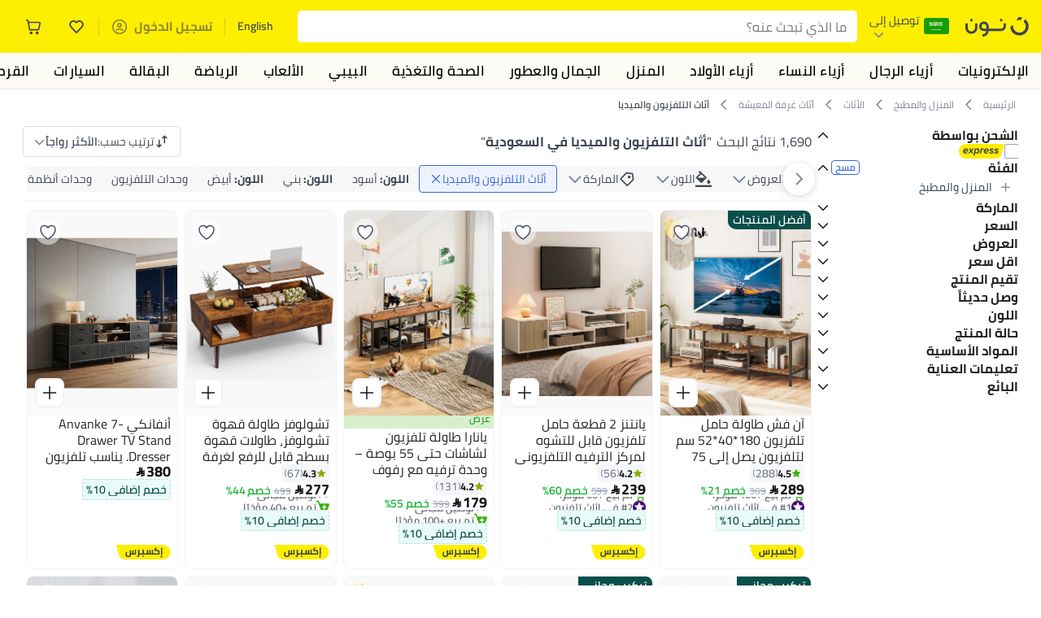

--- FILE ---
content_type: text/javascript
request_url: https://z.nooncdn.com/s/app/2026/com/9c7380df756090f4744930494f8665875e681e30/bigalog/_next/_static/_next/static/chunks/390f16a8ac0e4f78.js
body_size: 3932
content:
(globalThis.TURBOPACK||(globalThis.TURBOPACK=[])).push(["object"==typeof document?document.currentScript:void 0,244906,(e,t,n)=>{"use strict";Object.defineProperty(n,"__esModule",{value:!0}),Object.defineProperty(n,"warnOnce",{enumerable:!0,get:function(){return r}});var r=e=>{}},535596,(e,t,n)=>{!function(){"use strict";var e={};e.d=function(t,n){for(var r in n)e.o(n,r)&&!e.o(t,r)&&Object.defineProperty(t,r,{enumerable:!0,get:n[r]})},e.o=function(e,t){return Object.prototype.hasOwnProperty.call(e,t)},e.r=function(e){"undefined"!=typeof Symbol&&Symbol.toStringTag&&Object.defineProperty(e,Symbol.toStringTag,{value:"Module"}),Object.defineProperty(e,"__esModule",{value:!0})},void 0!==e&&(e.ab="/ROOT/node_modules/.pnpm/next@16.0.10_babel-plugin-react-compiler@19.0.0-beta-ebf51a3-20250411_react-dom@19.2.3__49e70709b4043c753a5512ce0839b444/node_modules/next/dist/compiled/web-vitals/");var n={};e.r(n),e.d(n,{CLSThresholds:function(){return j},FCPThresholds:function(){return L},FIDThresholds:function(){return ee},INPThresholds:function(){return q},LCPThresholds:function(){return W},TTFBThresholds:function(){return K},onCLS:function(){return w},onFCP:function(){return _},onFID:function(){return et},onINP:function(){return H},onLCP:function(){return z},onTTFB:function(){return G}});var r,i,o,a,u,c=-1,s=function(e){addEventListener("pageshow",function(t){t.persisted&&(c=t.timeStamp,e(t))},!0)},l=function(){var e=self.performance&&performance.getEntriesByType&&performance.getEntriesByType("navigation")[0];if(e&&e.responseStart>0&&e.responseStart<performance.now())return e},f=function(){var e=l();return e&&e.activationStart||0},d=function(e,t){var n=l(),r="navigate";return c>=0?r="back-forward-cache":n&&(document.prerendering||f()>0?r="prerender":document.wasDiscarded?r="restore":n.type&&(r=n.type.replace(/_/g,"-"))),{name:e,value:void 0===t?-1:t,rating:"good",delta:0,entries:[],id:"v4-".concat(Date.now(),"-").concat(Math.floor(0x82f79cd8fff*Math.random())+1e12),navigationType:r}},p=function(e,t,n){try{if(PerformanceObserver.supportedEntryTypes.includes(e)){var r=new PerformanceObserver(function(e){Promise.resolve().then(function(){t(e.getEntries())})});return r.observe(Object.assign({type:e,buffered:!0},n||{})),r}}catch(e){}},m=function(e,t,n,r){var i,o;return function(a){var u;t.value>=0&&(a||r)&&((o=t.value-(i||0))||void 0===i)&&(i=t.value,t.delta=o,u=t.value,t.rating=u>n[1]?"poor":u>n[0]?"needs-improvement":"good",e(t))}},v=function(e){requestAnimationFrame(function(){return requestAnimationFrame(function(){return e()})})},h=function(e){document.addEventListener("visibilitychange",function(){"hidden"===document.visibilityState&&e()})},g=function(e){var t=!1;return function(){t||(e(),t=!0)}},y=-1,b=function(){return"hidden"!==document.visibilityState||document.prerendering?1/0:0},T=function(e){"hidden"===document.visibilityState&&y>-1&&(y="visibilitychange"===e.type?e.timeStamp:0,C())},P=function(){addEventListener("visibilitychange",T,!0),addEventListener("prerenderingchange",T,!0)},C=function(){removeEventListener("visibilitychange",T,!0),removeEventListener("prerenderingchange",T,!0)},E=function(){return y<0&&(y=b(),P(),s(function(){setTimeout(function(){y=b(),P()},0)})),{get firstHiddenTime(){return y}}},S=function(e){document.prerendering?addEventListener("prerenderingchange",function(){return e()},!0):e()},L=[1800,3e3],_=function(e,t){t=t||{},S(function(){var n,r=E(),i=d("FCP"),o=p("paint",function(e){e.forEach(function(e){"first-contentful-paint"===e.name&&(o.disconnect(),e.startTime<r.firstHiddenTime&&(i.value=Math.max(e.startTime-f(),0),i.entries.push(e),n(!0)))})});o&&(n=m(e,i,L,t.reportAllChanges),s(function(r){n=m(e,i=d("FCP"),L,t.reportAllChanges),v(function(){i.value=performance.now()-r.timeStamp,n(!0)})}))})},j=[.1,.25],w=function(e,t){t=t||{},_(g(function(){var n,r=d("CLS",0),i=0,o=[],a=function(e){e.forEach(function(e){if(!e.hadRecentInput){var t=o[0],n=o[o.length-1];i&&e.startTime-n.startTime<1e3&&e.startTime-t.startTime<5e3?(i+=e.value,o.push(e)):(i=e.value,o=[e])}}),i>r.value&&(r.value=i,r.entries=o,n())},u=p("layout-shift",a);u&&(n=m(e,r,j,t.reportAllChanges),h(function(){a(u.takeRecords()),n(!0)}),s(function(){i=0,n=m(e,r=d("CLS",0),j,t.reportAllChanges),v(function(){return n()})}),setTimeout(n,0))}))},x=0,I=1/0,F=0,O=function(e){e.forEach(function(e){e.interactionId&&(I=Math.min(I,e.interactionId),x=(F=Math.max(F,e.interactionId))?(F-I)/7+1:0)})},A=function(){"interactionCount"in performance||r||(r=p("event",O,{type:"event",buffered:!0,durationThreshold:0}))},M=[],k=new Map,D=0,B=[],R=function(e){if(B.forEach(function(t){return t(e)}),e.interactionId||"first-input"===e.entryType){var t=M[M.length-1],n=k.get(e.interactionId);if(n||M.length<10||e.duration>t.latency){if(n)e.duration>n.latency?(n.entries=[e],n.latency=e.duration):e.duration===n.latency&&e.startTime===n.entries[0].startTime&&n.entries.push(e);else{var r={id:e.interactionId,latency:e.duration,entries:[e]};k.set(r.id,r),M.push(r)}M.sort(function(e,t){return t.latency-e.latency}),M.length>10&&M.splice(10).forEach(function(e){return k.delete(e.id)})}}},N=function(e){var t=self.requestIdleCallback||self.setTimeout,n=-1;return e=g(e),"hidden"===document.visibilityState?e():(n=t(e),h(e)),n},q=[200,500],H=function(e,t){"PerformanceEventTiming"in self&&"interactionId"in PerformanceEventTiming.prototype&&(t=t||{},S(function(){A();var n,i,o=d("INP"),a=function(e){N(function(){e.forEach(R);var t,n=(t=Math.min(M.length-1,Math.floor(((r?x:performance.interactionCount||0)-D)/50)),M[t]);n&&n.latency!==o.value&&(o.value=n.latency,o.entries=n.entries,i())})},u=p("event",a,{durationThreshold:null!=(n=t.durationThreshold)?n:40});i=m(e,o,q,t.reportAllChanges),u&&(u.observe({type:"first-input",buffered:!0}),h(function(){a(u.takeRecords()),i(!0)}),s(function(){D=0,M.length=0,k.clear(),i=m(e,o=d("INP"),q,t.reportAllChanges)}))}))},W=[2500,4e3],V={},z=function(e,t){t=t||{},S(function(){var n,r=E(),i=d("LCP"),o=function(e){t.reportAllChanges||(e=e.slice(-1)),e.forEach(function(e){e.startTime<r.firstHiddenTime&&(i.value=Math.max(e.startTime-f(),0),i.entries=[e],n())})},a=p("largest-contentful-paint",o);if(a){n=m(e,i,W,t.reportAllChanges);var u=g(function(){V[i.id]||(o(a.takeRecords()),a.disconnect(),V[i.id]=!0,n(!0))});["keydown","click"].forEach(function(e){addEventListener(e,function(){return N(u)},!0)}),h(u),s(function(r){n=m(e,i=d("LCP"),W,t.reportAllChanges),v(function(){i.value=performance.now()-r.timeStamp,V[i.id]=!0,n(!0)})})}})},K=[800,1800],U=function e(t){document.prerendering?S(function(){return e(t)}):"complete"!==document.readyState?addEventListener("load",function(){return e(t)},!0):setTimeout(t,0)},G=function(e,t){t=t||{};var n=d("TTFB"),r=m(e,n,K,t.reportAllChanges);U(function(){var i=l();i&&(n.value=Math.max(i.responseStart-f(),0),n.entries=[i],r(!0),s(function(){(r=m(e,n=d("TTFB",0),K,t.reportAllChanges))(!0)}))})},J={passive:!0,capture:!0},Q=new Date,X=function(e,t){i||(i=t,o=e,a=new Date,$(removeEventListener),Y())},Y=function(){if(o>=0&&o<a-Q){var e={entryType:"first-input",name:i.type,target:i.target,cancelable:i.cancelable,startTime:i.timeStamp,processingStart:i.timeStamp+o};u.forEach(function(t){t(e)}),u=[]}},Z=function(e){if(e.cancelable){var t,n,r,i=(e.timeStamp>1e12?new Date:performance.now())-e.timeStamp;"pointerdown"==e.type?(t=function(){X(i,e),r()},n=function(){r()},r=function(){removeEventListener("pointerup",t,J),removeEventListener("pointercancel",n,J)},addEventListener("pointerup",t,J),addEventListener("pointercancel",n,J)):X(i,e)}},$=function(e){["mousedown","keydown","touchstart","pointerdown"].forEach(function(t){return e(t,Z,J)})},ee=[100,300],et=function(e,t){t=t||{},S(function(){var n,r=E(),a=d("FID"),c=function(e){e.startTime<r.firstHiddenTime&&(a.value=e.processingStart-e.startTime,a.entries.push(e),n(!0))},l=function(e){e.forEach(c)},f=p("first-input",l);n=m(e,a,ee,t.reportAllChanges),f&&(h(g(function(){l(f.takeRecords()),f.disconnect()})),s(function(){n=m(e,a=d("FID"),ee,t.reportAllChanges),u=[],o=-1,i=null,$(addEventListener),u.push(c),Y()}))})};t.exports=n}()},56419,(e,t,n)=>{"use strict";Object.defineProperty(n,"__esModule",{value:!0}),Object.defineProperty(n,"useReportWebVitals",{enumerable:!0,get:function(){return o}});var r=e.r(427124),i=e.r(535596);function o(e){(0,r.useEffect)(()=>{(0,i.onCLS)(e),(0,i.onFID)(e),(0,i.onLCP)(e),(0,i.onINP)(e),(0,i.onFCP)(e),(0,i.onTTFB)(e)},[e])}("function"==typeof n.default||"object"==typeof n.default&&null!==n.default)&&void 0===n.default.__esModule&&(Object.defineProperty(n.default,"__esModule",{value:!0}),Object.assign(n.default,n),t.exports=n.default)},665509,(e,t,n)=>{t.exports=e.r(56419)},244633,e=>{"use strict";var t=e.i(164309),n=e.i(766417),r=e.i(936228),i=e.i(225699),o=e.i(665509),a={CLS:"Cumulative Layout Shift",FCP:"First Contentful Paint",FID:"First Input Delay",LCP:"Largest Contentful Paint",TTFB:"Time to First Byte",TTI:"Time to Interactive",SI:"Speed Index"};let u=()=>((0,o.useReportWebVitals)(c),null);function c(e){console.debug("%cWeb Vitals:\n","color: #3866df; font-size: 12px; font-weight: 600;",{name:a[e.name],value:e.value,rating:e.rating})}var s=e.i(114892),l=e.i(427124);e.s(["default",0,e=>{var o,a,c,f,d,p,m=(0,i.c)(11),v=e.data,h=(0,s.usePathname)();return m[0]!==v?(o=(0,n._)(v,["searchParams"]),a=v.searchParams,m[0]=v,m[1]=o,m[2]=a):(o=m[1],a=m[2]),null==a||a.debug,c=(null==a?void 0:a.debug)==="true",m[3]!==c||m[4]!==h||m[5]!==o||m[6]!==a?(f=()=>{c&&console.debug("%cDebugging on:\n","color: #feee00; font-size: 14px; font-weight: 600;",(0,t._)({__url:h,__query:a},o))},m[3]=c,m[4]=h,m[5]=o,m[6]=a,m[7]=f):f=m[7],m[8]!==c?(d=[c],m[8]=c,m[9]=d):d=m[9],(0,l.useEffect)(f,d),m[10]===Symbol.for("react.memo_cache_sentinel")?(p=(0,r.jsx)(u,{}),m[10]=p):p=m[10],p}],244633)},395667,e=>{e.v({wrapper:"ErrorBoundary-module-scss-module__RlvHqW__wrapper"})},203565,e=>{"use strict";var t=e.i(936228),n=e.i(225699),r=e.i(523018),i=e.i(244633),o=e.i(621476),a=e.i(166496),u=e.i(114892),c=e.i(427124),s=e.i(395667);e.s(["default",0,e=>{var l,f,d,p,m,v,h,g,y=(0,n.c)(21),b=e.error,T=e.reset,P=e.logger,C=e.title,E=e.message,S=e.ctaText,L=e.onCtaClick,_=(0,o.useTranslation)("client").t,j=(0,u.useSearchParams)();y[0]!==j?(f=Object.fromEntries(Array.from(j.entries())),y[0]=j,y[1]=f):f=y[1],l=f,y[2]!==b||y[3]!==P?(d=()=>{(0,a.reportException)({error:b,logger:P})},y[2]=b,y[3]=P,y[4]=d):d=y[4],y[5]!==b?(p=[b],y[5]=b,y[6]=p):p=y[6],(0,c.useEffect)(d,p),y[7]!==b||y[8]!==l?(m=(0,t.jsx)(i.default,{data:{searchParams:l,error:b}}),y[7]=b,y[8]=l,y[9]=m):m=y[9],y[10]!==S||y[11]!==_?(v=null!=S?S:_("retry"),y[10]=S,y[11]=_,y[12]=v):v=y[12];var w=null!=L?L:T,x=null!=E?E:b.message;return y[13]!==v||y[14]!==w||y[15]!==x||y[16]!==C?(h=(0,t.jsx)("div",{className:"siteWidthContainer",children:(0,t.jsx)("div",{className:s.default.wrapper,children:(0,t.jsx)(r.default,{type:"generic",ctaText:v,ctaAction:w,title:C,message:x})})}),y[13]=v,y[14]=w,y[15]=x,y[16]=C,y[17]=h):h=y[17],y[18]!==m||y[19]!==h?(g=(0,t.jsxs)(t.Fragment,{children:[m,h]}),y[18]=m,y[19]=h,y[20]=g):g=y[20],g}])},2698,e=>{"use strict";var t=e.i(936228),n=e.i(225699),r=e.i(203565);e.s(["default",0,e=>{var i,o=(0,n.c)(3),a=e.error,u=e.reset;return o[0]!==a||o[1]!==u?(i=(0,t.jsx)("html",{lang:"en",children:(0,t.jsx)("body",{children:(0,t.jsx)(r.default,{error:a,reset:u,logger:"global-error"})})}),o[0]=a,o[1]=u,o[2]=i):i=o[2],i}])},701413,e=>{e.v(t=>Promise.all(["static/chunks/e2dde0e19114f8f2.js"].map(t=>e.l(t))).then(()=>t(106716)))},327749,e=>{e.v(t=>Promise.all(["static/chunks/07e1e548b59bba2c.js"].map(t=>e.l(t))).then(()=>t(548575)))},401273,e=>{e.v(t=>Promise.all(["static/chunks/048c11f0921997a9.js"].map(t=>e.l(t))).then(()=>t(212330)))}]);

--- FILE ---
content_type: image/svg+xml
request_url: https://f.nooncdn.com/cms/pages/20181025/0ce4c3a5d392155933d4571ef91fc179/beige.svg
body_size: -191
content:
<svg width="24" height="24" xmlns="http://www.w3.org/2000/svg" xmlns:xlink="http://www.w3.org/1999/xlink"><defs><rect id="a" width="24" height="24" rx="1.17"/></defs><g fill="none" fill-rule="evenodd"><mask id="b" fill="#fff"><use xlink:href="#a"/></mask><use fill="#000" fill-rule="nonzero" xlink:href="#a"/><path fill="#D2AC81" mask="url(#b)" d="M0 0h8v8H0z"/><path fill="#D1A574" mask="url(#b)" d="M0 8h8v8H0z"/><path fill="#FFD4A2" mask="url(#b)" d="M8 0h8v8H8z"/><path fill="#E8BD8D" mask="url(#b)" d="M8 8h8v8H8z"/><path fill="#EEC9A0" mask="url(#b)" d="M16 0h8v8h-8z"/><path fill="#F0BA7E" mask="url(#b)" d="M16 8h8v8h-8z"/><path fill="#F9D7B1" mask="url(#b)" d="M0 16h8v8H0z"/><path fill="#F1CCA3" mask="url(#b)" d="M8 16h8v8H8z"/><path fill="#DEAC73" mask="url(#b)" d="M16 16h8v8h-8z"/></g></svg>

--- FILE ---
content_type: text/javascript
request_url: https://z.nooncdn.com/s/app/2026/com/9c7380df756090f4744930494f8665875e681e30/bigalog/_next/_static/_next/static/chunks/fdaeb1648a3c20fe.js
body_size: 21487
content:
(globalThis.TURBOPACK||(globalThis.TURBOPACK=[])).push(["object"==typeof document?document.currentScript:void 0,301995,e=>{e.v({addressContainer:"DeliveryLocationSelector-module-scss-module__hgotlq__addressContainer",chevronDown:"DeliveryLocationSelector-module-scss-module__hgotlq__chevronDown",container:"DeliveryLocationSelector-module-scss-module__hgotlq__container",defaultAddress:"DeliveryLocationSelector-module-scss-module__hgotlq__defaultAddress",flagIcon:"DeliveryLocationSelector-module-scss-module__hgotlq__flagIcon",label:"DeliveryLocationSelector-module-scss-module__hgotlq__label",longText:"DeliveryLocationSelector-module-scss-module__hgotlq__longText",wrapper:"DeliveryLocationSelector-module-scss-module__hgotlq__wrapper"})},645327,e=>{"use strict";var s=e.i(936228),t=e.i(225699),a=e.i(882985),l=e.i(627059),o=e.i(268826),r=e.i(2861),n=e.i(677051),i=e.i(176750),d=e.i(621476),u=e.i(104043),c=e.i(958083),m=e.i(114892),_=e.i(427124),p=e.i(301995),g=o.default.images.flags;function h(e){return e.selectedAddressV2}function f(e){return e.isDeliveryDestinationModalOpen}function v(e){return e.setIsDeliveryDestinationModalOpen}function x(e){return e.setAddressKey}function S(e){return e.whoAmIResponse}e.s(["default",0,e=>{var b,C,y,W,w,j,N,k,L,E,O,A,B,T,I,D,q,P,F,R,V=(0,t.c)(44),M=e.seoLocale,H=e.id,Q=e.renderModal,U=e.whoAmIArea,z=void 0!==Q&&Q,G=(0,d.useTranslation)("client").t,K=(0,m.usePathname)(),X=(0,u.getLocale)(M).apiRegion,J=(0,n.useDeliveryDestinationStore)(h),Z=(0,n.useDeliveryDestinationStore)(f),Y=(0,n.useDeliveryDestinationStore)(v),$=(0,r.useCheckoutStore)(x);V[0]!==K||V[1]!==M?(C=null==K?void 0:K.includes("/".concat(M,"/checkout")),V[0]=K,V[1]=M,V[2]=C):C=V[2];var ee=C;V[3]!==Y?(y=()=>{Y(!0)},V[3]=Y,V[4]=y):y=V[4];var es=y,et=(0,i.useWhoAmIStore)(S);V[5]!==et?(W=null==(w=(0,c.getSelectedPin)(et))?void 0:w.area,V[5]=et,V[6]=W):W=V[6];var ea=W,el=null!=(j=null==J||null==(b=J.addressInfo)?void 0:b.area)?j:null!=ea?ea:U;V[7]!==ee||V[8]!==$?(N=e=>{ee&&$(e)},V[7]=ee,V[8]=$,V[9]=N):N=V[9];var eo=N;V[10]!==Z?(k=()=>{document.body.style.overflow=Z?"hidden":"scroll"},L=[Z],V[10]=Z,V[11]=k,V[12]=L):(k=V[11],L=V[12]),(0,_.useEffect)(k,L);var er=H||"country-select",en=g[X],ei="country-".concat(X);return V[13]!==ei||V[14]!==en?(E=(0,s.jsx)("img",{className:p.default.flagIcon,src:en,alt:ei}),V[13]=ei,V[14]=en,V[15]=E):E=V[15],V[16]!==G?(O=G("shipping-to"),V[16]=G,V[17]=O):O=V[17],V[18]!==O?(A=(0,s.jsx)("span",{className:p.default.label,children:O}),V[18]=O,V[19]=A):A=V[19],V[20]!==el?(B=(0,s.jsx)("span",{className:p.default.longText,children:el}),V[20]=el,V[21]=B):B=V[21],V[22]===Symbol.for("react.memo_cache_sentinel")?(T=(0,s.jsx)(a.default,{className:p.default.chevronDown,src:o.default.icons.chevronDown,width:15,height:15,alt:"chevronDown"}),V[22]=T):T=V[22],V[23]!==B?(I=(0,s.jsxs)("div",{className:p.default.defaultAddress,children:[B,T]}),V[23]=B,V[24]=I):I=V[24],V[25]!==A||V[26]!==I?(D=(0,s.jsxs)("span",{className:p.default.addressContainer,children:[A,I]}),V[25]=A,V[26]=I,V[27]=D):D=V[27],V[28]!==es||V[29]!==E||V[30]!==D?(q=(0,s.jsxs)("button",{className:p.default.container,onClick:es,children:[E,D]}),V[28]=es,V[29]=E,V[30]=D,V[31]=q):q=V[31],V[32]!==q||V[33]!==er?(P=(0,s.jsx)("div",{className:p.default.wrapper,"data-qa":er,children:q}),V[32]=q,V[33]=er,V[34]=P):P=V[34],V[35]!==eo||V[36]!==ee||V[37]!==Z||V[38]!==z||V[39]!==M?(F=z&&Z&&(0,s.jsx)(l.default,{zIndex:250,seoLocale:M,setCheckoutAddress:ee?eo:void 0,plx:ee?"page_checkout":"page_home"}),V[35]=eo,V[36]=ee,V[37]=Z,V[38]=z,V[39]=M,V[40]=F):F=V[40],V[41]!==P||V[42]!==F?(R=(0,s.jsxs)(s.Fragment,{children:[P,F]}),V[41]=P,V[42]=F,V[43]=R):R=V[43],R}])},717123,e=>{e.v({counter:"CartLinkBadge-module-scss-module__pQqb6W__counter"})},575132,e=>{"use strict";var s=e.i(936228),t=e.i(225699),a=e.i(40690),l=e.i(717123);function o(e){return e.cart}e.s(["default",0,()=>{var e,r,n,i,d=(0,t.c)(2),u=(0,a.useCentralCartStore)(o);e:{if(!u){e=0;break e}if("cartCount"in u){e=null!=(r=u.cartCount)?r:0;break e}if("count"in u){e=null!=(n=u.count)?n:0;break e}e=0}var c=e;return c?(d[0]!==c?(i=(0,s.jsx)("span",{className:l.default.counter,"data-qa":"btn_cart_count",children:c}),d[0]=c,d[1]=i):i=d[1],i):null}])},120379,e=>{e.v({option:"LanguageSelector-module-scss-module__nhnEqW__option"})},412771,e=>{"use strict";var s=e.i(936228),t=e.i(225699),a=e.i(104043),l=e.i(120379);e.s(["default",0,e=>{var o,r,n,i,d=(0,t.c)(11),u=e.seoLocale,c=e.location;d[0]!==u?(o=(0,a.getLocale)(u),d[0]=u,d[1]=o):o=d[1];var m=o.isArabic;d[2]!==m?(r=m?{value:"English",param:"en"}:{value:"العربية",param:"ar"},d[2]=m,d[3]=r):r=d[3];var _=r,p="lnk_languageSelector".concat(c?"_".concat(c):"");return d[4]!==_.param||d[5]!==u?(n=()=>(0,a.setLanguage)({language:_.param,seoLocale:u}),d[4]=_.param,d[5]=u,d[6]=n):n=d[6],d[7]!==_.value||d[8]!==p||d[9]!==n?(i=(0,s.jsx)("button",{className:l.default.option,"data-qa":p,onClick:n,children:_.value}),d[7]=_.value,d[8]=p,d[9]=n,d[10]=i):i=d[10],i}])},659982,e=>{e.v({logo:"NoonLogo-module-scss-module__Rf_32W__logo",logoCtr:"NoonLogo-module-scss-module__Rf_32W__logoCtr"})},595730,e=>{"use strict";var s=e.i(936228),t=e.i(225699),a=e.i(144745),l=e.i(882985),o=e.i(755581),r=e.i(268826),n=e.i(104043),i=e.i(114892),d=e.i(659982);e.s(["default",0,e=>{var u,c,m,_,p=(0,t.c)(10),g=e.seoLocale,h=(0,n.getLocale)(g).isArabic,f=(0,i.usePathname)(),v="/"===f||f==="/".concat(g,"/");if(o.IS_MOBILE)return p[0]===Symbol.for("react.memo_cache_sentinel")?(u=(0,s.jsx)(l.default,{src:r.default.logos.noonEn,alt:"noon"}),p[0]=u):u=p[0],p[1]!==v||p[2]!==g?(c=(0,s.jsx)("div",{className:d.default.logoCtr,"data-qa":"header-noon-logo",children:(0,s.jsx)(a.default,{seoLocale:g,href:"/",suppressLoading:v,children:u})}),p[1]=v,p[2]=g,p[3]=c):c=p[3],c;var x=h?r.default.logos.noonAr:r.default.logos.noonEn;return p[4]!==x?(m=(0,s.jsx)(l.default,{className:d.default.logo,src:x,alt:"noon"}),p[4]=x,p[5]=m):m=p[5],p[6]!==v||p[7]!==g||p[8]!==m?(_=(0,s.jsx)(a.default,{seoLocale:g,href:"/",id:"btn_logo",suppressLoading:v,"data-qa":"header-noon-logo",children:m}),p[6]=v,p[7]=g,p[8]=m,p[9]=_):_=p[9],_}])},518224,e=>{e.v({buttonImage:"ButtonList-module-scss-module__0XV8Pq__buttonImage",buttonInnerCtr:"ButtonList-module-scss-module__0XV8Pq__buttonInnerCtr",buttonListWrapper:"ButtonList-module-scss-module__0XV8Pq__buttonListWrapper",buttonSubtitle:"ButtonList-module-scss-module__0XV8Pq__buttonSubtitle",buttonTitle:"ButtonList-module-scss-module__0XV8Pq__buttonTitle",buttonTitleWrapper:"ButtonList-module-scss-module__0XV8Pq__buttonTitleWrapper",defaultButton:"ButtonList-module-scss-module__0XV8Pq__defaultButton",feedbackButton:"ButtonList-module-scss-module__0XV8Pq__feedbackButton",includesFeedbackButtons:"ButtonList-module-scss-module__0XV8Pq__includesFeedbackButtons",primary:"ButtonList-module-scss-module__0XV8Pq__primary",secondary:"ButtonList-module-scss-module__0XV8Pq__secondary"})},930501,e=>{e.v({buttonSubtitle:"FeedbackButtons-module-scss-module__JU0XSG__buttonSubtitle",buttonTitle:"FeedbackButtons-module-scss-module__JU0XSG__buttonTitle",feedbackButton:"FeedbackButtons-module-scss-module__JU0XSG__feedbackButton",feedbackButtonsWrapper:"FeedbackButtons-module-scss-module__JU0XSG__feedbackButtonsWrapper"})},686125,e=>{e.v({answerOption:"FeedbackQuestions-module-scss-module__x1O1jW__answerOption",answerOptionsCtr:"FeedbackQuestions-module-scss-module__x1O1jW__answerOptionsCtr",collapseEnter:"FeedbackQuestions-module-scss-module__x1O1jW__collapseEnter",collapseEnterActive:"FeedbackQuestions-module-scss-module__x1O1jW__collapseEnterActive",collapseExit:"FeedbackQuestions-module-scss-module__x1O1jW__collapseExit",collapseExitActive:"FeedbackQuestions-module-scss-module__x1O1jW__collapseExitActive",feedbackQuestionsWrapper:"FeedbackQuestions-module-scss-module__x1O1jW__feedbackQuestionsWrapper",question:"FeedbackQuestions-module-scss-module__x1O1jW__question",questionAnswerOptionsCtr:"FeedbackQuestions-module-scss-module__x1O1jW__questionAnswerOptionsCtr",questionRow:"FeedbackQuestions-module-scss-module__x1O1jW__questionRow",questionWrapper:"FeedbackQuestions-module-scss-module__x1O1jW__questionWrapper",selectAnswerLabel:"FeedbackQuestions-module-scss-module__x1O1jW__selectAnswerLabel",selectedAnswer:"FeedbackQuestions-module-scss-module__x1O1jW__selectedAnswer"})},409463,e=>{e.v({actionCta:"Header-module-scss-module__LQMnnW__actionCta",closeButtonAbsolute:"Header-module-scss-module__LQMnnW__closeButtonAbsolute",greetingElement:"Header-module-scss-module__LQMnnW__greetingElement",greetingText:"Header-module-scss-module__LQMnnW__greetingText",headerTitle:"Header-module-scss-module__LQMnnW__headerTitle",headerWrapper:"Header-module-scss-module__LQMnnW__headerWrapper",positionAbsolute:"Header-module-scss-module__LQMnnW__positionAbsolute"})},845251,e=>{e.v({content:"Option-module-scss-module__sdIDxa__content",fullWidth:"Option-module-scss-module__sdIDxa__fullWidth",hideBorderBottom:"Option-module-scss-module__sdIDxa__hideBorderBottom",image:"Option-module-scss-module__sdIDxa__image",optionWrapper:"Option-module-scss-module__sdIDxa__optionWrapper",primary:"Option-module-scss-module__sdIDxa__primary",secondary:"Option-module-scss-module__sdIDxa__secondary",subQuestions:"Option-module-scss-module__sdIDxa__subQuestions",subtitle:"Option-module-scss-module__sdIDxa__subtitle",title:"Option-module-scss-module__sdIDxa__title"})},840602,e=>{e.v({optionListWrapper:"OptionList-module-scss-module__uYrxcW__optionListWrapper",secondary:"OptionList-module-scss-module__uYrxcW__secondary",subQuestionsText:"OptionList-module-scss-module__uYrxcW__subQuestionsText"})},364957,e=>{e.v({iconWrapper:"ExtendedWarrantyIcon-module-scss-module__bHL16q__iconWrapper"})},399630,e=>{e.v({container:"ExtendedWarrantyTag-module-scss-module__iSEDxG__container",noWarrantyBg:"ExtendedWarrantyTag-module-scss-module__iSEDxG__noWarrantyBg"})},546118,e=>{e.v({badge:"OrderItem-module-scss-module__D4lDLG__badge",brand:"OrderItem-module-scss-module__D4lDLG__brand",currentOrder:"OrderItem-module-scss-module__D4lDLG__currentOrder",imageInnerCtr:"OrderItem-module-scss-module__D4lDLG__imageInnerCtr",imageWrapper:"OrderItem-module-scss-module__D4lDLG__imageWrapper",itemInfo:"OrderItem-module-scss-module__D4lDLG__itemInfo",orderItemWrapper:"OrderItem-module-scss-module__D4lDLG__orderItemWrapper",title:"OrderItem-module-scss-module__D4lDLG__title"})},715665,e=>{e.v({currentOrder:"Order-module-scss-module__gL9dwq__currentOrder",deliveryMessage:"Order-module-scss-module__gL9dwq__deliveryMessage",header:"Order-module-scss-module__gL9dwq__header",itemsWrapper:"Order-module-scss-module__gL9dwq__itemsWrapper",orderNumberCtr:"Order-module-scss-module__gL9dwq__orderNumberCtr",orderWrapper:"Order-module-scss-module__gL9dwq__orderWrapper"})},585235,e=>{e.v({orderFiltersWrapper:"OrderFilters-module-scss-module__ES3wna__orderFiltersWrapper",searchContainer:"OrderFilters-module-scss-module__ES3wna__searchContainer",searchIcon:"OrderFilters-module-scss-module__ES3wna__searchIcon",searchInput:"OrderFilters-module-scss-module__ES3wna__searchInput",selectControl:"OrderFilters-module-scss-module__ES3wna__selectControl",selectIndicatorSeparator:"OrderFilters-module-scss-module__ES3wna__selectIndicatorSeparator",selectOption:"OrderFilters-module-scss-module__ES3wna__selectOption",selectPlaceholder:"OrderFilters-module-scss-module__ES3wna__selectPlaceholder",selectWrapper:"OrderFilters-module-scss-module__ES3wna__selectWrapper"})},284447,e=>{e.v({emptyViewInContent:"OrderList-module-scss-module__YKaRyq__emptyViewInContent",orderButton:"OrderList-module-scss-module__YKaRyq__orderButton",orderListWrapper:"OrderList-module-scss-module__YKaRyq__orderListWrapper"})},118220,e=>{e.v({description:"QnA-module-scss-module__XQcxyq__description",qnaWrapper:"QnA-module-scss-module__XQcxyq__qnaWrapper",title:"QnA-module-scss-module__XQcxyq__title"})},252798,e=>{e.v({"close-button-animation":"ResumeChatButton-module-scss-module__LUeNWW__close-button-animation","close-button-animation-rtl":"ResumeChatButton-module-scss-module__LUeNWW__close-button-animation-rtl",closeButton:"ResumeChatButton-module-scss-module__LUeNWW__closeButton",helpButton:"ResumeChatButton-module-scss-module__LUeNWW__helpButton",hidden:"ResumeChatButton-module-scss-module__LUeNWW__hidden",mainWrapper:"ResumeChatButton-module-scss-module__LUeNWW__mainWrapper","slide-down-close":"ResumeChatButton-module-scss-module__LUeNWW__slide-down-close","slide-in-open":"ResumeChatButton-module-scss-module__LUeNWW__slide-in-open","slide-up-open":"ResumeChatButton-module-scss-module__LUeNWW__slide-up-open",slideInOpen:"ResumeChatButton-module-scss-module__LUeNWW__slideInOpen",slideOutClose:"ResumeChatButton-module-scss-module__LUeNWW__slideOutClose"})},290321,e=>{e.v({isSelected:"Tabs-module-scss-module__rvQnpG__isSelected",tabElement:"Tabs-module-scss-module__rvQnpG__tabElement",tabsWrapper:"Tabs-module-scss-module__rvQnpG__tabsWrapper"})},617775,e=>{e.v({currentOrderWrapper:"View-module-scss-module__pP9V7q__currentOrderWrapper",emptyStateWrapper:"View-module-scss-module__pP9V7q__emptyStateWrapper",loaderWrapper:"View-module-scss-module__pP9V7q__loaderWrapper",separator:"View-module-scss-module__pP9V7q__separator",viewWrapper:"View-module-scss-module__pP9V7q__viewWrapper"})},413587,e=>{e.v({dropdownButton:"Trigger-module-scss-module__ygAR7a__dropdownButton",dropdownImage:"Trigger-module-scss-module__ygAR7a__dropdownImage",dropdownImageWrapper:"Trigger-module-scss-module__ygAR7a__dropdownImageWrapper",floatingButton:"Trigger-module-scss-module__ygAR7a__floatingButton",fullWidth:"Trigger-module-scss-module__ygAR7a__fullWidth",loading:"Trigger-module-scss-module__ygAR7a__loading",sheetContainer:"Trigger-module-scss-module__ygAR7a__sheetContainer",triggerButton:"Trigger-module-scss-module__ygAR7a__triggerButton"})},206961,e=>{e.v({container:"UserMenu-module-scss-module__kzJHyW__container",dropdownCtr:"UserMenu-module-scss-module__kzJHyW__dropdownCtr",link:"UserMenu-module-scss-module__kzJHyW__link",logOut:"UserMenu-module-scss-module__kzJHyW__logOut",loginTrigger:"UserMenu-module-scss-module__kzJHyW__loginTrigger",open:"UserMenu-module-scss-module__kzJHyW__open",trigger:"UserMenu-module-scss-module__kzJHyW__trigger",triggerLoadDisabled:"UserMenu-module-scss-module__kzJHyW__triggerLoadDisabled",userLinksCtr:"UserMenu-module-scss-module__kzJHyW__userLinksCtr"})},642669,e=>{"use strict";var s,t=e.i(177619),a=e.i(936228),l=e.i(225699),o=e.i(882985),r=e.i(654865),n=e.i(104043),i=e.i(962770),d=e.i(427124),u=((s={}).Hide="hide",s.Resume="resume",s.Start="start",s);let c=e=>{var s,a,o,r,u,c=(0,l.c)(15),m=e.action,_=e.getActiveChats,p=e.onChatLoaded,g=e.onHide,h=e.zohoChatParams,f=e.seoLocale;c[0]!==f?(s=(0,n.getLocale)(f),c[0]=f,c[1]=s):s=c[1];var v=s.lang,x=(0,t._)((0,d.useState)(!1),2),S=x[0],b=x[1];return c[2]!==m||c[3]!==_||c[4]!==v||c[5]!==g||c[6]!==h?(a=()=>{var e=h||{},s=e.data,t=e.customer;if((0,i.getZoho)())switch((0,i.onHideCallback)(g),(0,i.onChatEndEvents)(_),m){case"start":t&&(0,i.startChat)(t,_,"".concat(null==s?void 0:s.automated_message),v,null==s?void 0:s.zoho_context_fields);break;case"resume":(0,i.resumeChat)(_);break;default:(0,i.hideChat)()}},c[2]=m,c[3]=_,c[4]=v,c[5]=g,c[6]=h,c[7]=a):a=c[7],c[8]!==m||c[9]!==S||c[10]!==h?(o=[S,m,h],c[8]=m,c[9]=S,c[10]=h,c[11]=o):o=c[11],(0,d.useEffect)(a,o),c[12]!==p?(r=()=>{(0,i.onZohoLoaded)(()=>{null==p||p(),b(!0)})},c[12]=p,c[13]=r):r=c[13],c[14]===Symbol.for("react.memo_cache_sentinel")?(u=[],c[14]=u):u=c[14],(0,d.useEffect)(r,u),null};var m=e.i(164309),_=e.i(784544),p=e.i(523018),g=e.i(71253),h=e.i(86775),f=e.i(7284),v=e.i(518224);let x=e=>{var s,t,r,n,i=(0,l.c)(12),d=e.buttons,u=e.onClick,c=e.pageType;if(!(null==d?void 0:d.length))return null;var m=c===h.ESmartAssistPageTypes.Feedback;return i[0]!==m?(s=(0,f.default)(v.default.buttonListWrapper,{[v.default.includesFeedbackButtons]:m}),i[0]=m,i[1]=s):s=i[1],i[2]!==d||i[3]!==m||i[4]!==u?(i[6]!==m||i[7]!==u?(r=(e,s)=>{var t=e||{},l=t.element_misc,r=t.sub_title,n=t.title,i=(l||{}).image,d=0===s;return m?(0,a.jsx)("button",{className:v.default.feedbackButton,type:"button",onClick:()=>u(e),children:(0,a.jsxs)("div",{className:v.default.buttonInnerCtr,children:[(0,a.jsxs)("div",{className:v.default.buttonTitleWrapper,children:[(0,a.jsx)("span",{className:v.default.buttonTitle,children:n}),r&&(0,a.jsx)("span",{className:v.default.buttonSubtitle,children:r})]}),!!i&&(0,a.jsx)(o.default,{className:v.default.buttonImage,src:i,alt:e.title})]})},e.element_code):(0,a.jsx)("button",{className:(0,f.default)(v.default.defaultButton,{[v.default.primary]:d,[v.default.secondary]:!d}),type:"button",onClick:()=>u(e),children:e.title},e.element_code)},i[6]=m,i[7]=u,i[8]=r):r=i[8],t=d.map(r),i[2]=d,i[3]=m,i[4]=u,i[5]=t):t=i[5],i[9]!==s||i[10]!==t?(n=(0,a.jsx)("div",{className:s,children:t}),i[9]=s,i[10]=t,i[11]=n):n=i[11],n};var S=e.i(930501);let b=e=>{var s,t,o,r=(0,l.c)(7),n=e.buttons,i=e.onClick;return(null==n?void 0:n.length)?(r[0]!==n||r[1]!==i?(r[3]!==i?(t=(e,s)=>(0,a.jsxs)("button",{className:S.default.feedbackButton,type:"button",onClick:()=>i(e),children:[(0,a.jsx)("h4",{className:S.default.buttonTitle,children:e.title}),(0,a.jsx)("p",{className:S.default.buttonSubtitle,children:e.sub_title})]},"".concat(e.element_code,"-").concat(String(s))),r[3]=i,r[4]=t):t=r[4],s=n.map(t),r[0]=n,r[1]=i,r[2]=s):s=r[2],r[5]!==s?(o=(0,a.jsx)("div",{className:S.default.feedbackButtonsWrapper,children:s}),r[5]=s,r[6]=o):o=r[6],o):null};var C=e.i(650858),y=e.i(340801),W=e.i(621476),w=e.i(133996),j=e.i(686125);let N=e=>{var s,o,r,n,i,u=(0,l.c)(15),c=e.onChange,p=e.onToggleDropdown,g=e.questions,h=(0,W.useTranslation)("client").t,f=(0,d.useRef)(null);u[0]===Symbol.for("react.memo_cache_sentinel")?(s={},u[0]=s):s=u[0];var v=(0,t._)((0,d.useState)(s),2),x=v[0],S=v[1],b=(0,t._)((0,d.useState)(""),2),N=b[0],k=b[1];if(!(null==g?void 0:g.length))return null;u[1]!==p||u[2]!==x?(o=(e,s)=>{var t;null==p||p({isExpanded:!s,question:e,answer:null==(t=x[e.question_code])?void 0:t.answer}),k(s?"":e.question_code)},u[1]=p,u[2]=x,u[3]=o):o=u[3];var L=o;u[4]!==c?(r=(e,s)=>{S(t=>{var a=(0,_._)((0,m._)({},t),{[s.question_code]:e});return c({questionCode:s.question_code,answerCode:e.answer_code,onSuccess:()=>k("")}),a})},u[4]=c,u[5]=r):r=u[5];var E=r;return u[6]!==N||u[7]!==E||u[8]!==L||u[9]!==g||u[10]!==x||u[11]!==h?(n=g.map(e=>{var s=N===e.question_code;return(0,a.jsxs)("div",{className:j.default.questionAnswerOptionsCtr,children:[(0,a.jsxs)("button",{className:j.default.questionRow,onClick:()=>L(e,s),type:"button",children:[(0,a.jsxs)("div",{className:j.default.questionWrapper,children:[(0,a.jsx)("span",{className:j.default.question,children:e.question}),s||!x[e.question_code]?(0,a.jsx)("span",{className:j.default.selectAnswerLabel,children:h("please-select")}):(0,a.jsx)("span",{className:j.default.selectedAnswer,children:x[e.question_code].answer})]}),(0,a.jsx)(y.default,{name:"chevronDown",size:20,color:"grey1"})]}),(0,a.jsx)(w.CSSTransition,{nodeRef:f,in:s,timeout:{enter:400,exit:400},classNames:{enter:j.default.collapseEnter,enterActive:j.default.collapseEnterActive,exit:j.default.collapseExit,exitActive:j.default.collapseExitActive},unmountOnExit:!0,children:(0,a.jsx)("div",{ref:f,className:j.default.answerOptionsCtr,children:e.answers.map(s=>{var t;return(0,a.jsx)(C.default,{containerClass:j.default.answerOption,id:s.answer_code,iconPosition:"after",checked:(null==(t=x[e.question_code])?void 0:t.answer_code)===s.answer_code,onChange:()=>E(s,e),children:s.answer},s.answer_code)})})})]},e.question_code)}),u[6]=N,u[7]=E,u[8]=L,u[9]=g,u[10]=x,u[11]=h,u[12]=n):n=u[12],u[13]!==n?(i=(0,a.jsx)("div",{className:j.default.feedbackQuestionsWrapper,children:n}),u[13]=n,u[14]=i):i=u[14],i};var k=e.i(637175),L=e.i(409463);let E=e=>{var s,t,o,r,i,d,u=(0,l.c)(41),c=e.onBack,m=e.onClose,_=e.pageDetails,p=e.seoLocale,g=(0,W.useTranslation)("client").t;u[0]!==p?(j=(0,n.getLocale)(p),u[0]=p,u[1]=j):j=u[1];var v=j.isEgypt,x=(0,k.useCustomerStore)(O);u[2]!==(null==_?void 0:_.page)?(N=(null==_?void 0:_.page)||{},u[2]=null==_?void 0:_.page,u[3]=N):N=u[3];var S=N.header,b=N.page_code,C=N.page_type===h.ESmartAssistPageTypes.VerticalSelection,w=b===h.ESmartAssistPageCodes.VerticalSelection;if(C){var j,N,E,A,B,T,I,D,q,P,F,R=!c;u[4]!==R?(E=(0,f.default)(L.default.headerWrapper,{[L.default.positionAbsolute]:R}),u[4]=R,u[5]=E):E=u[5];var V=!c;u[6]===Symbol.for("react.memo_cache_sentinel")?(A=(0,a.jsx)(y.default,{name:"arrowLeft",size:20}),u[6]=A):A=u[6],u[7]!==c||u[8]!==V?(B=(0,a.jsx)("button",{className:L.default.actionCta,disabled:V,type:"button","aria-label":"Back",onClick:c,children:A}),u[7]=c,u[8]=V,u[9]=B):B=u[9];var M=!c;return u[10]!==M?(T=(0,f.default)(L.default.actionCta,{[L.default.closeButtonAbsolute]:M}),u[10]=M,u[11]=T):T=u[11],u[12]===Symbol.for("react.memo_cache_sentinel")?(I=(0,a.jsx)(y.default,{name:"close",size:20}),u[12]=I):I=u[12],u[13]!==m||u[14]!==T?(D=(0,a.jsx)("button",{className:T,type:"button","aria-label":"Close",onClick:m,children:I}),u[13]=m,u[14]=T,u[15]=D):D=u[15],u[16]!==D||u[17]!==E||u[18]!==B?(q=(0,a.jsxs)("div",{className:E,children:[B,D]}),u[16]=D,u[17]=E,u[18]=B,u[19]=q):q=u[19],u[20]!==(null==x?void 0:x.firstName)||u[21]!==w||u[22]!==v||u[23]!==g?(P=w&&(0,a.jsx)("div",{className:L.default.greetingElement,children:(0,a.jsx)("span",{className:L.default.greetingText,children:g(v?"_account-greeting-eg":"_account-greeting",{name:null==x?void 0:x.firstName})})}),u[20]=null==x?void 0:x.firstName,u[21]=w,u[22]=v,u[23]=g,u[24]=P):P=u[24],u[25]!==q||u[26]!==P?(F=(0,a.jsxs)(a.Fragment,{children:[q,P]}),u[25]=q,u[26]=P,u[27]=F):F=u[27],F}var H=!c;return u[28]===Symbol.for("react.memo_cache_sentinel")?(s=(0,a.jsx)(y.default,{name:"arrowLeft",size:20}),u[28]=s):s=u[28],u[29]!==c||u[30]!==H?(t=(0,a.jsx)("button",{className:L.default.actionCta,disabled:H,type:"button","aria-label":"Back",onClick:c,children:s}),u[29]=c,u[30]=H,u[31]=t):t=u[31],u[32]!==S?(o=(0,a.jsx)("span",{className:L.default.headerTitle,children:S}),u[32]=S,u[33]=o):o=u[33],u[34]===Symbol.for("react.memo_cache_sentinel")?(r=(0,a.jsx)(y.default,{name:"close",size:20}),u[34]=r):r=u[34],u[35]!==m?(i=(0,a.jsx)("button",{className:L.default.actionCta,type:"button","aria-label":"Close",onClick:m,children:r}),u[35]=m,u[36]=i):i=u[36],u[37]!==t||u[38]!==o||u[39]!==i?(d=(0,a.jsxs)("div",{className:L.default.headerWrapper,children:[t,o,i]}),u[37]=t,u[38]=o,u[39]=i,u[40]=d):d=u[40],d};function O(e){return e.customer}var A=e.i(845251);let B=e=>{var s,t,r,n,i,d,u=(0,l.c)(21),c=e.hideBorderBottom,m=e.imageUrl,_=e.isFullWidth,p=e.isSubQuestions,g=e.onClick,h=e.subtitle,v=e.title,x=e.variant,S=void 0!==_&&_,b="primary"===(void 0===x?"primary":x)?A.default.primary:A.default.secondary;return u[0]!==c||u[1]!==S||u[2]!==p||u[3]!==b?(s=(0,f.default)(A.default.optionWrapper,b,{[A.default.fullWidth]:S,[A.default.subQuestions]:p,[A.default.hideBorderBottom]:c}),u[0]=c,u[1]=S,u[2]=p,u[3]=b,u[4]=s):s=u[4],u[5]!==m||u[6]!==v||u[7]!==b?(t=m&&(0,a.jsx)(o.default,{className:(0,f.default)(A.default.image,b),src:m,alt:v}),u[5]=m,u[6]=v,u[7]=b,u[8]=t):t=u[8],u[9]!==v?(r=(0,a.jsx)("span",{className:A.default.title,children:v}),u[9]=v,u[10]=r):r=u[10],u[11]!==h?(n=(0,a.jsx)("span",{className:A.default.subtitle,children:h}),u[11]=h,u[12]=n):n=u[12],u[13]!==r||u[14]!==n?(i=(0,a.jsxs)("div",{className:A.default.content,children:[r,n]}),u[13]=r,u[14]=n,u[15]=i):i=u[15],u[16]!==g||u[17]!==s||u[18]!==t||u[19]!==i?(d=(0,a.jsxs)("button",{className:s,onClick:g,children:[t,i]}),u[16]=g,u[17]=s,u[18]=t,u[19]=i,u[20]=d):d=u[20],d};var T=e.i(840602);let I=e=>{var s,t,o,r,n,i=(0,l.c)(21),d=e.hideBorderBottom,u=e.onSelect,c=e.options,m=e.subQuestionsText,_=e.variant,p=void 0!==d&&d,g=void 0===_?"primary":_;if(!(null==c?void 0:c.length))return null;var h="primary"===g,v=!h;return i[0]!==v?(s=(0,f.default)(T.default.optionListWrapper,{[T.default.secondary]:v}),i[0]=v,i[1]=s):s=i[1],i[2]!==h||i[3]!==m?(t=!!m&&!h&&(0,a.jsx)("span",{className:T.default.subQuestionsText,children:m}),i[2]=h,i[3]=m,i[4]=t):t=i[4],i[5]!==p||i[6]!==u||i[7]!==c||i[8]!==m||i[9]!==g?(i[11]!==p||i[12]!==u||i[13]!==c.length||i[14]!==m||i[15]!==g?(r=(e,s)=>{var t,l=s%2==0&&s===c.length-1,o=s===c.length-1;return(0,a.jsx)(B,{variant:g,onClick:()=>u(e),title:e.title,subtitle:e.sub_title,imageUrl:null==(t=e.element_misc)?void 0:t.image,isFullWidth:l,isSubQuestions:!!m,hideBorderBottom:o&&p},e.element_code)},i[11]=p,i[12]=u,i[13]=c.length,i[14]=m,i[15]=g,i[16]=r):r=i[16],o=c.map(r),i[5]=p,i[6]=u,i[7]=c,i[8]=m,i[9]=g,i[10]=o):o=i[10],i[17]!==s||i[18]!==t||i[19]!==o?(n=(0,a.jsxs)("div",{className:s,children:[t,o]}),i[17]=s,i[18]=t,i[19]=o,i[20]=n):n=i[20],n};var D=e.i(516175),q=e.i(268826),P=e.i(364957);let F=e=>{var s,t,r,n=(0,l.c)(8),i=e.iconSrc,d=e.className,u=e.style,c=void 0===d?"":d,m=q.default.icons.warrantyShieldBlue;n[0]!==c?(s=(0,f.default)(P.default.iconWrapper,c),n[0]=c,n[1]=s):s=n[1];var _=i||m;return n[2]!==_?(t=(0,a.jsx)(o.default,{src:_,alt:"extended warranty",width:20,height:20}),n[2]=_,n[3]=t):t=n[3],n[4]!==u||n[5]!==s||n[6]!==t?(r=(0,a.jsx)("div",{className:s,style:u,children:t}),n[4]=u,n[5]=s,n[6]=t,n[7]=r):r=n[7],r};var R=e.i(399630);let V=e=>{var s,t,o,r,n=(0,l.c)(9),i=e.hideWarrantyBg,d=void 0!==i&&i,u=(0,W.useTranslation)("client").t;return n[0]!==d?(s=(0,f.default)(R.default.container,{[R.default.noWarrantyBg]:d}),n[0]=d,n[1]=s):s=n[1],n[2]!==u?(t=u("with-extended-warranty"),n[2]=u,n[3]=t):t=n[3],n[4]!==t?(o=(0,a.jsx)("p",{children:t}),n[4]=t,n[5]=o):o=n[5],n[6]!==s||n[7]!==o?(r=(0,a.jsx)("div",{className:s,children:o}),n[6]=s,n[7]=o,n[8]=r):r=n[8],r};var M=e.i(546118);let H=e=>{var s,t,o,r,n,i,d,u,c,m,_,p,g=(0,l.c)(30),h=e.isCurrent,v=e.item,x=e.hideWarrantyBg,S=void 0!==x&&x;return v?(g[0]!==h?(s=(0,f.default)(M.default.imageWrapper,{[M.default.currentOrder]:h}),g[0]=h,g[1]=s):s=g[1],g[2]!==v.imageKey||g[3]!==v.title?(t=(0,a.jsx)(D.default,{imageKey:v.imageKey,imageSize:320,alt:v.title,noLazyLoad:!0}),g[2]=v.imageKey,g[3]=v.title,g[4]=t):t=g[4],g[5]!==v.extendedWarranty?(o=v.extendedWarranty&&(0,a.jsx)(F,{iconSrc:null==(r=v.extendedWarranty)?void 0:r.icon,style:{bottom:"6px"}}),g[5]=v.extendedWarranty,g[6]=o):o=g[6],g[7]!==t||g[8]!==o?(n=(0,a.jsxs)("div",{className:M.default.imageInnerCtr,children:[t,o]}),g[7]=t,g[8]=o,g[9]=n):n=g[9],g[10]!==v.quantity?(i=(0,a.jsxs)("span",{className:M.default.badge,children:["x ",(0,a.jsx)("strong",{children:v.quantity})]}),g[10]=v.quantity,g[11]=i):i=g[11],g[12]!==s||g[13]!==n||g[14]!==i?(d=(0,a.jsxs)("div",{className:s,children:[n,i]}),g[12]=s,g[13]=n,g[14]=i,g[15]=d):d=g[15],g[16]!==v.brand?(u=(0,a.jsx)("span",{className:M.default.brand,children:v.brand}),g[16]=v.brand,g[17]=u):u=g[17],g[18]!==v.title?(c=(0,a.jsx)("span",{className:M.default.title,children:v.title}),g[18]=v.title,g[19]=c):c=g[19],g[20]!==S||g[21]!==v.extendedWarranty?(m=v.extendedWarranty&&(0,a.jsx)(V,{hideWarrantyBg:S}),g[20]=S,g[21]=v.extendedWarranty,g[22]=m):m=g[22],g[23]!==m||g[24]!==u||g[25]!==c?(_=(0,a.jsxs)("div",{className:M.default.itemInfo,children:[u,c,m]}),g[23]=m,g[24]=u,g[25]=c,g[26]=_):_=g[26],g[27]!==_||g[28]!==d?(p=(0,a.jsxs)("div",{className:M.default.orderItemWrapper,children:[d,_]}),g[27]=_,g[28]=d,g[29]=p):p=g[29],p):null};e.i(193425);var Q=e.i(887466),U=e.i(715665);let z=e=>{var s,t,r,i,d,u,c,m,_=(0,l.c)(24),p=e.data,g=e.seoLocale,h=e.isCurrent,v=e.selectedGroup,x=e.hideWarrantyBg,S=void 0!==h&&h,b=(0,n.getLocale)(g).isArabic;if(!(null==p||null==(s=p.items)?void 0:s.length))return null;var C="completed"===v?"".concat(p.status.highStatus," ").concat(p.description.deliveryMessage):p.description.deliveryMessage,y="rocket"===p.type,W=b?q.default.icons.supermallLogoBlueHorizontalAr:q.default.icons.supermallLogoBlueHorizontalEn;return _[0]!==S?(t=(0,f.default)(U.default.orderWrapper,{[U.default.currentOrder]:S}),_[0]=S,_[1]=t):t=_[1],_[2]!==p.orderNr||_[3]!==S||_[4]!==y||_[5]!==W?(r=!S&&(0,a.jsxs)("div",{className:U.default.header,children:[(0,a.jsx)("span",{className:U.default.orderNumberCtr,children:(0,a.jsxs)(Q.Trans,{i18nKey:"_order-id",values:{orderNr:p.orderNr},children:["Order ID ",(0,a.jsx)("strong",{children:p.orderNr})]})}),y&&(0,a.jsx)(o.default,{src:W,alt:"rocket item image",height:16})]}),_[2]=p.orderNr,_[3]=S,_[4]=y,_[5]=W,_[6]=r):r=_[6],_[7]!==p.items||_[8]!==x||_[9]!==S?(_[11]!==x||_[12]!==S?(d=(e,s)=>(0,a.jsx)(H,{item:e,isCurrent:S,hideWarrantyBg:x},"".concat(String(s))),_[11]=x,_[12]=S,_[13]=d):d=_[13],i=p.items.map(d),_[7]=p.items,_[8]=x,_[9]=S,_[10]=i):i=_[10],_[14]!==i?(u=(0,a.jsx)("div",{className:U.default.itemsWrapper,children:i}),_[14]=i,_[15]=u):u=_[15],_[16]!==C||_[17]!==S?(c=!S&&C&&(0,a.jsx)("span",{className:U.default.deliveryMessage,children:C}),_[16]=C,_[17]=S,_[18]=c):c=_[18],_[19]!==t||_[20]!==r||_[21]!==u||_[22]!==c?(m=(0,a.jsxs)("div",{className:t,children:[r,u,c]}),_[19]=t,_[20]=r,_[21]=u,_[22]=c,_[23]=m):m=_[23],m};var G=e.i(821837),K=e.i(585235),X={control:()=>(0,f.default)(K.default.selectControl),indicatorSeparator:()=>K.default.selectIndicatorSeparator,placeholder:()=>K.default.selectPlaceholder,option:()=>K.default.selectOption};let J=e=>{var s,t,o,r,n,i,d,u,c,m,_=(0,l.c)(26),p=e.onChangeOption,g=e.onChangeSearchText,h=e.options,f=e.searchText,v=e.selectedOption,x=void 0===f?"":f,S=(0,W.useTranslation)("client").t;_[0]!==v?(s=v?{label:v.name,value:v.key}:null,_[0]=v,_[1]=s):s=_[1];var b=s;return _[2]===Symbol.for("react.memo_cache_sentinel")?(t=(0,a.jsx)(y.default,{className:K.default.searchIcon,name:"search"}),_[2]=t):t=_[2],_[3]!==g?(o=e=>g(e.target.value),_[3]=g,_[4]=o):o=_[4],_[5]!==S?(r=S("search-items"),_[5]=S,_[6]=r):r=_[6],_[7]!==x||_[8]!==o||_[9]!==r?(n=(0,a.jsxs)("div",{className:K.default.searchContainer,children:[t,(0,a.jsx)("input",{className:K.default.searchInput,onChange:o,type:"text",value:x,placeholder:r})]}),_[7]=x,_[8]=o,_[9]=r,_[10]=n):n=_[10],_[11]!==S?(i=S("please-select"),_[11]=S,_[12]=i):i=_[12],_[13]!==p||_[14]!==h?(d=e=>{var s=h.find(s=>s.key===(null==e?void 0:e.value));s&&p(s)},_[13]=p,_[14]=h,_[15]=d):d=_[15],_[16]!==h?(u=h.map(Z),_[16]=h,_[17]=u):u=_[17],_[18]!==b||_[19]!==i||_[20]!==d||_[21]!==u?(c=(0,a.jsx)(G.default,{className:K.default.selectWrapper,placeholder:i,isSearchable:!1,classNames:X,value:b,onChange:d,options:u}),_[18]=b,_[19]=i,_[20]=d,_[21]=u,_[22]=c):c=_[22],_[23]!==c||_[24]!==n?(m=(0,a.jsxs)("div",{className:K.default.orderFiltersWrapper,children:[n,c]}),_[23]=c,_[24]=n,_[25]=m):m=_[25],m};function Z(e){return{label:e.name,value:e.key}}var Y=e.i(284447);let $=e=>{var s,t,o,r,n=(0,l.c)(12),i=e.hasOrders,d=e.seoLocale,u=e.onSelectOrder,c=e.orders,m=e.selectedGroup;return void 0!==i&&i||(null==c?void 0:c.length)?(null==c?void 0:c.length)?(n[1]!==u||n[2]!==c||n[3]!==m||n[4]!==d?(n[6]!==u||n[7]!==m||n[8]!==d?(o=(e,s)=>{var t=e.itemNr||e.shipmentNr||e.orderNr,l=e.itemNr?"item":e.shipmentNr?"shipment":"order";return(0,a.jsx)("button",{className:Y.default.orderButton,type:"button","aria-label":"order-".concat(e.orderNr),onClick:()=>u({order:e,referenceNr:t,referenceType:l}),children:(0,a.jsx)(z,{data:e,selectedGroup:m,seoLocale:d})},String(s))},n[6]=u,n[7]=m,n[8]=d,n[9]=o):o=n[9],t=c.map(o),n[1]=u,n[2]=c,n[3]=m,n[4]=d,n[5]=t):t=n[5],n[10]!==t?(r=(0,a.jsx)("div",{className:Y.default.orderListWrapper,children:t}),n[10]=t,n[11]=r):r=n[11],r):(n[0]===Symbol.for("react.memo_cache_sentinel")?(s=(0,a.jsx)("div",{className:Y.default.emptyViewInContent,children:(0,a.jsx)(p.default,{type:"ordersSearch"})}),n[0]=s):s=n[0],s):null};var ee=e.i(596226),es=e.i(118220);let et=e=>{var s,t,o,r,n=(0,l.c)(9),i=e.pageDetails;n[0]!==(null==i?void 0:i.page)?(s=(null==i?void 0:i.page)||{},n[0]=null==i?void 0:i.page,n[1]=s):s=n[1];var d=s.body,u=s.title;return u||d?(n[2]!==u?(t=!!u&&(0,a.jsx)("h3",{className:es.default.title,children:u}),n[2]=u,n[3]=t):t=n[3],n[4]!==d?(o=!!d&&(0,a.jsx)("p",{className:es.default.description,children:(0,ee.default)(d)}),n[4]=d,n[5]=o):o=n[5],n[6]!==t||n[7]!==o?(r=(0,a.jsxs)("div",{className:es.default.qnaWrapper,children:[t,o]}),n[6]=t,n[7]=o,n[8]=r):r=n[8],r):null};var ea=e.i(252798);let el=e=>{var s,r,n,i,u,c,m,_=(0,l.c)(16),p=e.isOpen,g=e.onClick,h=void 0!==p&&p,v=(0,t._)((0,d.useState)(!0),2),x=v[0],S=v[1],b=(0,W.useTranslation)("client").t,C=!x,y=!h;return _[0]!==h||_[1]!==C||_[2]!==y?(s=(0,f.default)(ea.default.mainWrapper,{[ea.default.hidden]:C,[ea.default.slideInOpen]:h,[ea.default.slideOutClose]:y}),_[0]=h,_[1]=C,_[2]=y,_[3]=s):s=_[3],_[4]===Symbol.for("react.memo_cache_sentinel")?(r=(0,a.jsx)(o.default,{width:28,height:28,src:q.default.icons.resumeChatBubbleYellow,alt:"chat"}),_[4]=r):r=_[4],_[5]!==b?(n=b("resume-chat"),_[5]=b,_[6]=n):n=_[6],_[7]!==n?(i=(0,a.jsx)("span",{children:n}),_[7]=n,_[8]=i):i=_[8],_[9]!==g||_[10]!==i?(u=(0,a.jsxs)("button",{className:ea.default.helpButton,onClick:g,children:[r,i]}),_[9]=g,_[10]=i,_[11]=u):u=_[11],_[12]===Symbol.for("react.memo_cache_sentinel")?(c=(0,a.jsx)("button",{className:ea.default.closeButton,onClick:()=>S(!1),children:"×"}),_[12]=c):c=_[12],_[13]!==s||_[14]!==u?(m=(0,a.jsxs)("div",{className:s,children:[u,c]}),_[13]=s,_[14]=u,_[15]=m):m=_[15],m};var eo=e.i(290321);let er=e=>{var s,t,o,r=(0,l.c)(9),n=e.onSelect,i=e.selectedTab,d=e.tabs;return(null==d?void 0:d.length)?(r[0]!==n||r[1]!==i||r[2]!==d?(r[4]!==n||r[5]!==i?(t=e=>{var s=i===e.value;return(0,a.jsx)("button",{className:(0,f.default)(eo.default.tabElement,{[eo.default.isSelected]:s}),onClick:()=>n(e.value),disabled:s,type:"button",children:e.label},e.value)},r[4]=n,r[5]=i,r[6]=t):t=r[6],s=d.map(t),r[0]=n,r[1]=i,r[2]=d,r[3]=s):s=r[3],r[7]!==s?(o=(0,a.jsx)("div",{className:eo.default.tabsWrapper,children:s}),r[7]=s,r[8]=o):o=r[8],o):null};var en=e.i(46655),ei=e.i(737512),ed=e.i(176750),eu=e.i(68636),ec=e.i(942901),em=e.i(755581),e_=e=>{var s,t,a=e.customer,l=e.data,o=e.target,r=e.seoLocale;if(em.IS_BROWSER&&o){var i=(0,n.getLocale)(r).isArabic;if(!(null==(t=window.fcWidget)||null==(s=t.isInitialized)?void 0:s.call(t)))return void(e=>{var s,t,a=e.customer,l=e.data,o=e.target,r=e.seoLocale;if(em.IS_BROWSER){if(null==(t=window.fcWidget)||null==(s=t.isInitialized)?void 0:s.call(t))return e_({customer:a,data:l,target:o,seoLocale:r});var i=(0,n.getLocale)(r);window.fcWidget.init({token:em.default.freshdesk.token,host:em.default.freshdesk.host,widgetUuid:em.default.freshdesk.widgetUuid,tags:em.default.freshdesk.tags[o][i.lang],config:{headerProperty:{hideChatButton:!0}}}),window.fcWidget.on("widget:loaded",()=>{e_({customer:a,data:l,target:o,seoLocale:r})})}})({customer:a,data:l,target:o,seoLocale:r});var d=(0,n.getLocale)(r);window.fcWidget.user.setProperties((0,m._)({appCountryNoon:d.apiRegion.toUpperCase(),appLanguageNoon:d.lang},a&&{email:a.email,firstName:a.firstName,lastName:a.lastName,phone:a.phone||a.primaryPhoneNumber,phoneCountry:a.countryCode,customerCodeNoon:a.customerCode},l)),window.fcWidget.open(),window.fcWidget.on("widget:opened",()=>{var e=document.querySelector(".fc-open");if(e){var s=window.innerWidth;i?(e.style.left="0px",e.style.right="unset"):(e.style.right="0px",e.style.left="unset"),e.style.bottom=s<768?"110px":"66px"}})}},ep=e.i(289834),eg=e.i(584901),eh=e.i(945517),ef=e.i(114892),ev=e.i(617775),ex={[h.ESmartAssistPageElementCodes.ViewGiftCards]:{route:"gift-cards",app:"www"},[h.ESmartAssistPageElementCodes.ViewWishlist]:{route:"wishlist",app:"www"},[h.ESmartAssistPageElementCodes.ViewOrderListing]:{route:"/orders"},[h.ESmartAssistPageElementCodes.ViewReturns]:{route:"/returns"},[h.ESmartAssistPageElementCodes.ViewAddresses]:{route:"/addresses"},[h.ESmartAssistPageElementCodes.ViewPayments]:{route:"/payments"},[h.ESmartAssistPageElementCodes.ViewWarranty]:{route:"/claims"},[h.ESmartAssistPageElementCodes.ViewCredits]:{route:"/credits"},[h.ESmartAssistPageElementCodes.ViewProfile]:{route:"/profile"},[h.ESmartAssistPageElementCodes.ViewQRCode]:{route:"/collection_point_qr_code"}},eS=new Set([h.ESmartAssistPageElementCodes.CallUsAe,h.ESmartAssistPageElementCodes.CallUsEg,h.ESmartAssistPageElementCodes.CallUsSa]),eb=function(){var e=arguments.length>0&&void 0!==arguments[0]?arguments[0]:{},s=arguments.length>1?arguments[1]:void 0,t=e.isSummary,a=e.itemNr,l=e.orderNr,o=e.shipmentNr;if(t)(0,eg.redirect)({path:"/orders/".concat(l),app:"account",seoLocale:s});else{var r="order",n=l;o?(r="shipment",n=o):a&&(r="item",n=a),(0,eg.redirect)({path:"/orders/track/".concat(r,"/").concat(n),app:"account",seoLocale:s})}};let eC=e=>{var s,l,o,r,n,i,u,c,f,v,S,C=e.entryPoint,y=e.isOpen,w=e.activeChatType,j=e.onClose,L=e.referenceInfo,O=e.triggerZoho,A=e.seoLocale,B=(0,W.useTranslation)("client").t,T=(0,ef.useSearchParams)().get("needHelpConfigVersions"),D=(0,m._)({},T&&{version:String(T)}),q=(0,k.useCustomerStore)(e=>e.customer),P=(0,ed.useWhoAmIStore)(e=>e.whoamiCustomer),F=(0,ei.useSmartAssistStore)(e=>e.orders),R=(0,ei.useSmartAssistStore)(e=>e.filterText),V=(0,ei.useSmartAssistStore)(e=>e.filterYear),M=(0,ei.useSmartAssistStore)(e=>e.pageDetails),H=(0,ei.useSmartAssistStore)(e=>e.currentOrder),Q=(0,ei.useSmartAssistStore)(e=>e.referenceInfo),U=(0,ei.useSmartAssistStore)(e=>e.isLoadingOrders),G=null!=(v=(0,ei.useSmartAssistStore)(e=>e.selectedOrderGroup))?v:"",K=(0,ei.useSmartAssistStore)(e=>e.filteredOrderGroups),X=(0,ei.useSmartAssistStore)(e=>e.isLoadingPageDetails),Z=(0,ei.useSmartAssistStore)(e=>e.saveFeedback),Y=(0,ei.useSmartAssistStore)(e=>e.setCurrentOrder),ee=(0,ei.useSmartAssistStore)(e=>e.getLiveChatInfo),es=(0,ei.useSmartAssistStore)(e=>e.setReferenceInfo),ea=(0,ei.useSmartAssistStore)(e=>e.fetchPageDetails),eo=(0,ei.useSmartAssistStore)(e=>e.onChangeFilterYear),em=(0,ei.useSmartAssistStore)(e=>e.onChangeFilterText),eC=(0,ei.useSmartAssistStore)(e=>e.setSelectedOrderGroup),ey=(0,ei.useSmartAssistStore)(e=>e.getLiveChatZohoContext),eW=(0,t._)((0,d.useState)([]),2),ew=eW[0],ej=eW[1],eN=(0,t._)((0,en.useChatStore)(e=>[e.setIsChatWindowOpen,e.setChatContext]),2),ek=eN[0],eL=eN[1],eE=(0,t._)((0,en.useChatStore)(e=>[e.triggerFetchChatCode]),1)[0];(0,d.useEffect)(()=>{w===eu.EChatTypes.Noon&&eE()},[]);var eO=e=>{var s=null!=e?e:{},t=s.page_code,a=s.page_history,l=t;return(null==a?void 0:a.length)&&(l=a.at(-2)),(0,m._)({pageCode:null!=l?l:t},(null==Q?void 0:Q.referenceNr)&&Q.referenceType&&{reference_nr:Q.referenceNr,reference_type:Q.referenceType})},eA=()=>{null==j||j(),w===eu.EChatTypes.Noon?ek(!0):w===eu.EChatTypes.Zoho&&(null==O||O())},eB=e=>e.element_code.startsWith(h.ESmartAssistPageElementCodes.ViewNoonChat),eT=(0,d.useMemo)(()=>{var e,s,t,a,l=(null!=(s=null==M||null==(e=M.page)?void 0:e.elements)?s:[]).map(e=>"button"===e.type&&(e.element_code===h.ESmartAssistPageElementCodes.ViewZohoChat||eB(e))&&w?(0,_._)((0,m._)({},e),{title:B("resume-chat")}):e);return q&&Q||(l=(null!=(a=null==M||null==(t=M.page)?void 0:t.elements)?a:[]).filter(e=>e.element_code!==h.ESmartAssistPageElementCodes.ViewFreshdeskChat)),(0,eh.default)(null!=l?l:[],"type")},[M,q,Q]),eI=eT.button,eD=eT.feedback_button,eq=eT.option,eP=void 0===eq?[]:eq;(0,d.useEffect)(()=>{ej(null!=eI?eI:[])},[eI]);var eF=(0,d.useMemo)(()=>{var e,s,t=null!=(e=null==K?void 0:K.map(e=>({label:e.title,value:e.dataGroup})))?e:[],a=null==K?void 0:K.find(e=>e.dataGroup===G);return{ordersTabList:t,selectedGroupOrders:null!=(s=null==a?void 0:a.data)?s:[]}},[K,G]),eR=eF.ordersTabList,eV=eF.selectedGroupOrders;(0,d.useEffect)(()=>{y&&C&&((0,ec.trackEvent)({event:"need_help_entry_point",entry_point_code:C.entry_point_code,seoLocale:A}),ea({pageCode:C.next_page_code,payload:(0,m._)({pageHistory:[]},L&&{referenceNr:L.referenceNr,referenceType:L.referenceType},D),reset:!0,onError:e=>(0,ep.showToast)({toastBody:null==e?void 0:e.error,toastType:"error"})}),es(L||null),Y(null))},[y,null==C?void 0:C.next_page_code,null==C?void 0:C.entry_point_code,L]),(0,d.useEffect)(()=>{var e;(null==M||null==(e=M.page)?void 0:e.page_code)&&(0,ec.trackEvent)((0,m._)({event:"need_help_page",page_type:null==M?void 0:M.page.page_type,page_code:null==M?void 0:M.page.page_code,seoLocale:A},Q&&{referenceNr:Q.referenceNr,referenceType:Q.referenceType}))},[M]);var eM=e=>{var s;Z({requestBody:{questionCode:e.questionCode,answerCode:e.answerCode,pageCode:null!=(s=null==M?void 0:M.page.page_code)?s:""},onError:e=>(0,ep.showToast)({toastBody:null==e?void 0:e.error,toastType:"error"}),onSuccess:()=>{var s;(0,ep.showToast)({toastBody:B("feedback-submitted"),toastType:"success"}),null==(s=e.onSuccess)||s.call(e)}})},eH=(e,s)=>{var t=null==M||null==(a=M.page)?void 0:a.page_code;switch(e.type){case h.ESmartAssistElementTypes.Option:(0,ec.trackEvent)({event:"need_help_options",page_code:t,option_code:e.element_code,seoLocale:s});break;case h.ESmartAssistElementTypes.Button:case h.ESmartAssistElementTypes.FeedbackButton:(0,ec.trackEvent)({event:"need_help_button",page_code:t,button_type:e.type,button_code:e.element_code,seoLocale:s})}if(e.next_page_code)ea({pageCode:e.next_page_code,payload:(0,m._)({pageHistory:null!=(o=null==M||null==(l=M.page)?void 0:l.page_history)?o:[]},(null==Q?void 0:Q.referenceNr)&&(null==Q?void 0:Q.referenceType)&&{referenceNr:null==Q?void 0:Q.referenceNr,referenceType:null==Q?void 0:Q.referenceType},D),onError:e=>(0,ep.showToast)({toastBody:null==e?void 0:e.error,toastType:"error"})});else if(e.element_misc.link)null==j||j(),window.open(e.element_misc.link,"_blank");else{if(eS.has(e.element_code)||null==j||j(),eB(e)){if(w)eA();else{var a,l,o,r,n,i,d=eO(null==M?void 0:M.page);eL({pageCode:null!=(r=d.pageCode)?r:"",referenceNr:null!=(n=d.reference_nr)?n:"",referenceType:null!=(i=d.reference_type)?i:"",automatedMessage:"",isAiEnabled:!!e.element_misc.isAiEnabled}),ek(!0)}return}switch(e.element_code){case h.ESmartAssistPageElementCodes.ViewTrackingDetails:case h.ESmartAssistPageElementCodes.ViewOrderSummary:eb({orderNr:null==(u=e.element_misc.data)?void 0:u.order,shipmentNr:null==(c=e.element_misc.data)?void 0:c.shipment,itemNr:null==(p=e.element_misc.data)?void 0:p.item,isSummary:e.element_code===h.ESmartAssistPageElementCodes.ViewOrderSummary},s);break;case h.ESmartAssistPageElementCodes.ViewWishlist:case h.ESmartAssistPageElementCodes.ViewGiftCards:(0,eg.redirect)({path:ex[e.element_code].route,app:ex[e.element_code].app,seoLocale:s});break;case h.ESmartAssistPageElementCodes.ViewOrderListing:case h.ESmartAssistPageElementCodes.ViewAddresses:case h.ESmartAssistPageElementCodes.ViewReturns:case h.ESmartAssistPageElementCodes.ViewPayments:case h.ESmartAssistPageElementCodes.ViewWarranty:case h.ESmartAssistPageElementCodes.ViewCredits:case h.ESmartAssistPageElementCodes.ViewProfile:case h.ESmartAssistPageElementCodes.ViewQRCode:(0,eg.redirect)({path:ex[e.element_code].route,app:"account",seoLocale:s});break;case h.ESmartAssistPageElementCodes.ViewFreshdeskChat:q&&Q&&ee({entityType:Q.referenceType,entityNr:Q.referenceNr,onSuccess:e=>e_({customer:q,data:e,target:"rocket",seoLocale:s}),onError:e=>(0,ep.showToast)({toastBody:null==e?void 0:e.error,toastType:"error"})});break;case h.ESmartAssistPageElementCodes.ViewZohoChat:var u,c,p,g,f=eO(null==M?void 0:M.page);w?eA():ey({payload:(0,_._)((0,m._)({},f),{page_code:null!=(g=f.pageCode)?g:""}),onSuccess:e=>{null==O||O({customer:null!=P?P:void 0,data:e})},onError:e=>{(0,ep.showToast)({toastBody:null==e?void 0:e.error,toastType:"error"})}});break;case h.ESmartAssistPageElementCodes.CallUsAe:case h.ESmartAssistPageElementCodes.CallUsEg:case h.ESmartAssistPageElementCodes.CallUsSa:ej(ew.map(e=>{var s;return eS.has(e.element_code)&&(null==(s=e.element_misc)?void 0:s.phone_nr)?(0,_._)((0,m._)({},e),{title:e.element_misc.phone_nr}):e}));break;case h.ESmartAssistPageElementCodes.ViewRefundTracking:var v,x=null==(v=e.element_misc.data)?void 0:v.order_nr;(0,eg.redirect)({path:"/orders/".concat(x,"/refund"),app:"account",seoLocale:s})}}},eQ=(null==K?void 0:K.length)>0,eU=X||U,ez=Number(null==M||null==(l=M.page)||null==(s=l.page_history)?void 0:s.length)>1,eG=(null==M||null==(o=M.page)?void 0:o.page_type)===h.ESmartAssistPageTypes.Feedback,eK=!!(null==M||null==(r=M.page.page_misc)?void 0:r.sub_questions_text),eX=(null==M||null==(n=M.page)?void 0:n.page_type)===h.ESmartAssistPageTypes.VerticalSelection;return(0,a.jsxs)("div",{className:ev.default.viewWrapper,children:[w&&(0,a.jsx)(el,{isOpen:y,onClick:eA}),(0,a.jsx)(E,{pageDetails:M,onClose:j,onBack:ez?()=>{var e,s=(null!=(e=null==M?void 0:M.page)?e:{}).page_history;if(null==s?void 0:s.length){var t=s.at(-2);t&&ea({pageCode:t,payload:(0,m._)({pageHistory:s},Q&&{referenceNr:null==Q?void 0:Q.referenceNr,referenceType:null==Q?void 0:Q.referenceType},D)})}}:void 0,seoLocale:A}),!!H&&(0,a.jsx)("button",{className:ev.default.currentOrderWrapper,type:"button","aria-label":"order-".concat(H.orderNr),onClick:()=>eb(H,A),children:(0,a.jsx)(z,{data:H,seoLocale:A,isCurrent:!0,hideWarrantyBg:!0})}),(0,a.jsx)(er,{tabs:eR,selectedTab:G,onSelect:eC}),eQ&&(0,a.jsx)(J,{selectedOption:V,options:null!=(S=null==F?void 0:F.filters.year)?S:[],onChangeOption:e=>eo(e.key),searchText:R,onChangeSearchText:em}),(0,a.jsx)($,{hasOrders:eQ,orders:eV,selectedGroup:G,seoLocale:A,onSelectOrder:e=>{var s,t,a,l,o,r,n,i,d=e.order;return l=(s={referenceNr:e.referenceNr,referenceType:e.referenceType,order:d,nextPageCode:null==M||null==(i=M.page.page_misc)?void 0:i.next_page_code}).nextPageCode,o=s.order,r=s.referenceNr,n=s.referenceType,void(l&&(Y(o),es({referenceNr:r,referenceType:n}),ea({pageCode:l,payload:(0,m._)({pageHistory:null!=(a=null==M||null==(t=M.page)?void 0:t.page_history)?a:[],referenceNr:r,referenceType:n},D),onError:e=>(0,ep.showToast)({toastBody:null==e?void 0:e.error,toastType:"error"})})))}}),(0,a.jsx)(et,{pageDetails:M}),!eK&&(0,a.jsx)(I,{variant:eX?"primary":"secondary",options:eP,onSelect:e=>eH(e,A),hideBorderBottom:!!(null==M||null==(i=M.page.feedback_questions)?void 0:i.length)}),eG&&(0,a.jsx)(N,{questions:null==M?void 0:M.page.feedback_questions,onChange:eM},null==M?void 0:M.page.page_code),(0,a.jsx)(x,{buttons:ew,pageType:null==M||null==(u=M.page)?void 0:u.page_type,onClick:e=>eH(e,A)}),eK&&(0,a.jsx)(I,{subQuestionsText:null==M||null==(c=M.page.page_misc)?void 0:c.sub_questions_text,variant:eX?"primary":"secondary",options:eP,onSelect:e=>eH(e,A),hideBorderBottom:!!(null==M||null==(f=M.page.feedback_questions)?void 0:f.length)}),!eG&&(0,a.jsx)(N,{questions:null==M?void 0:M.page.feedback_questions,onChange:eM,onToggleDropdown:e=>{var s,t=e.answer,a=e.isExpanded,l=e.question;a&&!t&&(0,ec.trackEvent)({event:"feedback_dropdown",page_code:null==M||null==(s=M.page)?void 0:s.page_code,question_code:l.question_code,seoLocale:A})}},null==M?void 0:M.page.page_code),(0,a.jsx)("div",{className:ev.default.separator}),(0,a.jsx)(b,{buttons:void 0===eD?[]:eD,onClick:e=>eH(e,A)}),eU&&(0,a.jsx)("div",{className:ev.default.loaderWrapper,children:(0,a.jsx)(g.default,{color:"brand"})}),!eU&&!M&&(0,a.jsx)("div",{className:ev.default.emptyStateWrapper,children:(0,a.jsx)(p.default,{})})]})};var ey=e.i(851418),eW=e.i(413587);let ew=e=>{var s,n,m,_,p,g,v,x,S,b,C,y,W,w,j,N,k,L,E,O,A,B,T,I,D,P,F,R,V,M,H,Q,U,z=(0,l.c)(83),G=e.seoLocale,K=e.isFloating,X=void 0!==K&&K,J=(0,ef.useSearchParams)(),Z=(0,ed.useWhoAmIStore)(ej),Y=(0,ed.useWhoAmIStore)(eN),$=(0,ei.useSmartAssistStore)(ek),ee=(0,ei.useSmartAssistStore)(eL),es=(0,ei.useSmartAssistStore)(eE),et=(0,t._)((0,d.useState)(!0),2),ea=et[0],el=et[1],eo=(0,t._)((0,d.useState)(u.Hide),2),er=eo[0],ec=eo[1],em=(0,t._)((0,d.useState)(null),2),e_=em[0],ep=em[1],eh=(0,t._)((0,d.useState)(!1),2),ev=eh[0],ex=eh[1],eS=(0,t._)((0,d.useState)(null),2),eb=eS[0],ew=eS[1],eB=(0,ef.usePathname)();if(z[0]!==J||z[1]!==G||z[2]!==eB){var eT=eB.replace("".concat(G,"/"),""),eI=(0,eg.removeTrailingSlash)(eT);n=(0,ey.getReferenceInfoFromUrl)(eI,J),m=(0,ey.getEntryPointCodeForUrl)(eI),z[0]=J,z[1]=G,z[2]=eB,z[3]=n,z[4]=m}else n=z[3],m=z[4];var eD=m;z[5]!==J?(_=null!=(p=J.get("need_help_page_code"))?p:"",z[5]=J,z[6]=_):_=z[6];var eq=_,eP="loaded"!==Z||!Y,eF=X?null:null==es?void 0:es[h.ESmartAssistEntryPointCodes.WebHome],eR=eD&&(null==es||null==(s=es[eD])?void 0:s.is_enabled)?null==es?void 0:es[eD]:eF,eV=(0,en.useChatStore)(eO),eM=(0,en.useChatStore)(eA);z[7]!==eM||z[8]!==eV||z[9]!==ev||z[10]!==ea?(g=e=>eM!==eu.EChatFetchState.Idle||ea?q.default.loaders.logo:eV||ev?"bubble"===e?q.default.icons.resumeChatBubble:q.default.icons.resumeChatBubbleDropdown:"bubble"===e?q.default.icons.needHelpBubble:q.default.icons.needHelpDropdown,z[7]=eM,z[8]=eV,z[9]=ev,z[10]=ea,z[11]=g):g=z[11];var eH=g;z[12]!==eH?(v=()=>eH("bubble"),z[12]=eH,z[13]=v):v=z[13];var eQ=v;z[14]!==eH?(x=()=>eH("dropdown"),z[14]=eH,z[15]=x):x=z[15];var eU=x;z[16]!==ee?(S=e=>{ee({next_page_code:e,entry_point_code:h.ESmartAssistEntryPointCodes.External,is_enabled:1,title:""})},z[16]=ee,z[17]=S):S=z[17];var ez=S;z[18]!==eq||z[19]!==eP||z[20]!==ez?(b=()=>{!eP&&eq&&ez(eq)},z[18]=eq,z[19]=eP,z[20]=ez,z[21]=b):b=z[21],z[22]!==eq||z[23]!==eP?(C=[eq,eP],z[22]=eq,z[23]=eP,z[24]=C):C=z[24],(0,d.useEffect)(b,C),z[25]!==eV||z[26]!==ev?(y=()=>{eV||ev||ew(null)},W=[eV,ev],z[25]=eV,z[26]=ev,z[27]=y,z[28]=W):(y=z[27],W=z[28]),(0,d.useEffect)(y,W),z[29]===Symbol.for("react.memo_cache_sentinel")?(w=()=>{var e=(0,i.getActiveChats)();e&&ew(eu.EChatTypes.Zoho),ex(null!=e&&e)},z[29]=w):w=z[29];var eG=w;z[30]!==eb?(j=e=>{e&&ep(e),ec(eb===eu.EChatTypes.Zoho?u.Resume:u.Start)},z[30]=eb,z[31]=j):j=z[31];var eK=j;z[32]!==eb||z[33]!==eV?(N=()=>{eV&&eb!==eu.EChatTypes.Noon&&ew(eu.EChatTypes.Noon)},z[32]=eb,z[33]=eV,z[34]=N):N=z[34],z[35]!==eV?(k=[eV],z[35]=eV,z[36]=k):k=z[36],(0,d.useEffect)(N,k),z[37]!==eb||z[38]!==ev?(L=()=>{ev&&eb!==eu.EChatTypes.Zoho&&ew(eu.EChatTypes.Zoho)},z[37]=eb,z[38]=ev,z[39]=L):L=z[39],z[40]!==ev?(E=[ev],z[40]=ev,z[41]=E):E=z[41],(0,d.useEffect)(L,E),z[42]!==ea?(O=()=>{var e=setTimeout(()=>{ea&&(eG(),el(!1))},5e3);return()=>{clearTimeout(e)}},A=[ea],z[42]=ea,z[43]=O,z[44]=A):(O=z[43],A=z[44]),(0,d.useEffect)(O,A),z[45]!==eR||z[46]!==ea||z[47]!==ee?(B=()=>{ea||ee(null!=eR?eR:null)},z[45]=eR,z[46]=ea,z[47]=ee,z[48]=B):B=z[48];var eX=B;z[49]!==X?(T=()=>{X?setTimeout(()=>{eG(),el(!1)},2e3):(eG(),el(!1))},z[49]=X,z[50]=T):T=z[50];var eJ=T;z[51]===Symbol.for("react.memo_cache_sentinel")?(I=()=>{ep(null),ec(u.Hide),eG()},z[51]=I):I=z[51];var eZ=I;z[52]!==ee?(D=()=>{ee(null)},z[52]=ee,z[53]=D):D=z[53];var eY=D;z[54]===Symbol.for("react.memo_cache_sentinel")?(P={"--background-image-url":"url(".concat(q.default.icons.needHelpBg,")")},z[54]=P):P=z[54];var e$=P;if(eP)return null;z[55]!==eR||z[56]!==eU||z[57]!==eQ||z[58]!==eX||z[59]!==X||z[60]!==ea?(F=eR&&(0,a.jsx)("button",{className:(0,f.default)(eW.default.triggerButton,{[eW.default.fullWidth]:!X,[eW.default.loading]:ea}),type:"button",onClick:eX,children:X?(0,a.jsxs)("div",{className:eW.default.floatingButton,children:[(0,a.jsx)(o.default,{width:28,height:28,src:eQ(),alt:""}),(0,a.jsx)("span",{children:null!=(R=null==eR?void 0:eR.title)?R:""})]}):(0,a.jsxs)("div",{className:eW.default.dropdownButton,children:[(0,a.jsx)("div",{className:eW.default.dropdownImageWrapper,children:(0,a.jsx)(o.default,{className:eW.default.dropdownImage,src:eU(),alt:null==eR?void 0:eR.title})}),null!=(V=null==eR?void 0:eR.title)?V:""]})}),z[55]=eR,z[56]=eU,z[57]=eQ,z[58]=eX,z[59]=X,z[60]=ea,z[61]=F):F=z[61];var e0=!!$,e1=!!$;return z[62]!==eb||z[63]!==eY||z[64]!==n||z[65]!==G||z[66]!==$||z[67]!==e1||z[68]!==eK?(M=(0,a.jsx)("div",{style:e$,className:eW.default.sheetContainer,children:(0,a.jsx)(eC,{entryPoint:$,onClose:eY,triggerZoho:eK,isOpen:e1,referenceInfo:n,seoLocale:G,activeChatType:eb})}),z[62]=eb,z[63]=eY,z[64]=n,z[65]=G,z[66]=$,z[67]=e1,z[68]=eK,z[69]=M):M=z[69],z[70]!==eY||z[71]!==e0||z[72]!==M?(H=(0,a.jsx)(r.default,{open:e0,onClose:eY,children:M}),z[70]=eY,z[71]=e0,z[72]=M,z[73]=H):H=z[73],z[74]!==eJ||z[75]!==G||z[76]!==er||z[77]!==e_?(Q=(0,a.jsx)(c,{onHide:eZ,zohoChatParams:e_,action:er,onChatLoaded:eJ,getActiveChats:eG,seoLocale:G}),z[74]=eJ,z[75]=G,z[76]=er,z[77]=e_,z[78]=Q):Q=z[78],z[79]!==F||z[80]!==H||z[81]!==Q?(U=(0,a.jsxs)(a.Fragment,{children:[F,H,Q]}),z[79]=F,z[80]=H,z[81]=Q,z[82]=U):U=z[82],U};function ej(e){return e.whoAmIState}function eN(e){return e.whoamiCustomer}function ek(e){return e.showSmartAssist}function eL(e){return e.setShowSmartAssist}function eE(e){return e.entryPointsMap}function eO(e){return e.hasActiveChat}function eA(e){return e.fetchState}var eB=e.i(52361),eT=e.i(206961),eI=[{icon:q.default.icons.orders,textKey:"orders",path:"orders"},{icon:q.default.icons.address,textKey:"addresses",path:"addresses"},{icon:q.default.icons.payments,textKey:"payments",path:"payments"},{icon:q.default.icons.credits,textKey:"noon-credits",path:"credits"},{icon:q.default.icons.returns,textKey:"returns",path:"returns"},{icon:q.default.icons.claims,textKey:"warranty-claims",path:"claims"},{icon:q.default.icons.profile,textKey:"profile",path:"profile"}];function eD(e){return e.customer}function eq(e){return e.isCustomerLoading}function eP(e){return e.signout}function eF(e){return e.setShowLoginModal}function eR(e){return e.showSmartAssist}e.s(["default",0,e=>{var s,r,n,i,u,c,m,_,p=(0,l.c)(28),g=e.children,h=e.seoLocale,v=e.location,x=(0,W.useTranslation)("client").t,S=(0,ef.useRouter)(),b=(0,ef.usePathname)();p[0]!==b||p[1]!==h?(s=b.startsWith("/".concat(h,"/wishlist")),p[0]=b,p[1]=h,p[2]=s):s=p[2];var C=s,y=(0,t._)((0,d.useState)(!1),2),w=y[0],j=y[1],N=(0,t._)((0,d.useState)(null),2),L=N[0],E=N[1],O=(0,k.useCustomerStore)(eD),A=(0,k.useCustomerStore)(eq),B=(0,k.useCustomerStore)(eP),T=(0,k.useCustomerStore)(eF),I=(0,ei.useSmartAssistStore)(eR);p[3]===Symbol.for("react.memo_cache_sentinel")?(r=()=>j(!1),p[3]=r):r=p[3];var D=r;p[4]!==C||p[5]!==S||p[6]!==h||p[7]!==B?(n=()=>{B({seoLocale:h}),C&&S.replace("/wishlist"),D()},p[4]=C,p[5]=S,p[6]=h,p[7]=B,p[8]=n):n=p[8];var q=n;p[9]!==I?(i=()=>{I||D()},p[9]=I,p[10]=i):i=p[10],(0,eB.default)(L,i),p[11]!==g||p[12]!==O||p[13]!==A||p[14]!==v||p[15]!==T||p[16]!==w?(u=()=>A?(0,a.jsx)("button",{disabled:!0,type:"button","aria-busy":"true",className:(0,f.default)(eT.default.trigger,eT.default.triggerLoadDisabled),onClick:()=>j(!w),children:g}):O?(0,a.jsx)("button",{type:"button",className:(0,f.default)(eT.default.trigger,{[eT.default.open]:w}),onClick:()=>j(!w),children:g}):(0,a.jsx)("button",{type:"button",className:(0,f.default)(eT.default.trigger,eT.default.loginTrigger),onClick:()=>T(!0),"data-qa":"btn_header_signInOrUp".concat(v?"-".concat(v):""),children:g}),p[11]=g,p[12]=O,p[13]=A,p[14]=v,p[15]=T,p[16]=w,p[17]=u):u=p[17];var P=u;return p[18]!==P?(c=P(),p[18]=P,p[19]=c):c=p[19],p[20]!==q||p[21]!==h||p[22]!==w||p[23]!==x?(m=w&&(0,a.jsxs)("div",{className:eT.default.dropdownCtr,children:[(0,a.jsxs)("div",{className:eT.default.userLinksCtr,"data-qa":"dd_userAccount_link",children:[eI.map(e=>(0,a.jsxs)("button",{type:"button",onClick:()=>(0,eg.redirect)({path:e.path,app:"account",seoLocale:h}),className:eT.default.link,children:[(0,a.jsx)(o.default,{src:e.icon,alt:x(e.textKey)}),x(e.textKey)]},e.path)),(0,a.jsx)(ew,{seoLocale:h})]}),(0,a.jsx)("button",{type:"button",className:eT.default.logOut,"data-qa":"btn_user_logOut",onClick:q,children:x("sign-out")})]}),p[20]=q,p[21]=h,p[22]=w,p[23]=x,p[24]=m):m=p[24],p[25]!==c||p[26]!==m?(_=(0,a.jsxs)("div",{ref:E,className:eT.default.container,children:[c,m]}),p[25]=c,p[26]=m,p[27]=_):_=p[27],_}],642669)},199769,e=>{e.v({counter:"WishlistLink-module-scss-module__5xTplq__counter",iconContainer:"WishlistLink-module-scss-module__5xTplq__iconContainer",isMobile:"WishlistLink-module-scss-module__5xTplq__isMobile",minified:"WishlistLink-module-scss-module__5xTplq__minified",title:"WishlistLink-module-scss-module__5xTplq__title",wishlistLink:"WishlistLink-module-scss-module__5xTplq__wishlistLink"})},229847,e=>{"use strict";var s=e.i(177619),t=e.i(936228),a=e.i(882985),l=e.i(217452),o=e.i(755581),r=e.i(268826),n=e.i(637175),i=e.i(628126),d=e.i(621476),u=e.i(942901),c=e.i(7284),m=e.i(427124),_=e.i(199769),p={small:"20px",large:"24px"};e.s(["default",0,e=>{var g=e.seoLocale,h=e.hideLabel,f=e.size,v=void 0===f?"small":f,x=e.id,S=(0,d.useTranslation)("client").t,b=(0,n.useCustomerStore)(e=>e.customer),C=(0,n.useCustomerStore)(e=>e.isSignedIn),y=(0,n.useCustomerStore)(e=>e.isCustomerLoading),W=(0,n.useCustomerStore)(e=>e.setShowLoginModal),w=(0,i.useWishlistStore)(e=>e.wishlists),j=(0,i.useWishlistStore)(e=>e.getWishlistItemCount),N=(0,i.useWishlistStore)(e=>e.getDefaultWishlist)(),k=(0,s._)((0,m.useState)(0),2),L=k[0],E=k[1];(0,m.useEffect)(()=>{E(j())},[w]);var O=(0,m.useMemo)(()=>"".concat(g,"/wishlist/").concat((null==N?void 0:N.wishlistCode)?"?wishlistCode=".concat(N.wishlistCode):""),[g,null==N?void 0:N.wishlistCode]),A=(0,m.useMemo)(()=>b&&!y&&C,[b,y,C]),B=(0,m.useCallback)(()=>{A?(0,u.trackEvent)({event:"my_account_wishlist",seoLocale:g}):W(!0)},[A]);return(0,t.jsxs)(l.default,{seoLocale:g,href:O,className:_.default.wishlistLink,"data-qa":x||"btn_wishlistLink",onClick:B,suppressRedirect:!A,children:[!(void 0!==h&&h)&&(0,t.jsx)("span",{className:_.default.title,children:S("wishlist")}),(0,t.jsxs)("div",{className:_.default.iconContainer,children:[(0,t.jsx)(a.default,{alt:"wishlist",src:r.default.icons.wishlistDark,width:p[v],height:p[v]}),L>0&&(0,t.jsx)("div",{className:(0,c.default)(_.default.counter,{[_.default.minified]:L>99,[_.default.isMobile]:o.IS_MOBILE}),"data-qa":"btn_wishlistLink_count",children:L})]})]})}])},22183,e=>{e.v({buttonWrapper:"NavigationScrollHandler-module-scss-module__0FQznW__buttonWrapper",chevronLeft:"NavigationScrollHandler-module-scss-module__0FQznW__chevronLeft",chevronRight:"NavigationScrollHandler-module-scss-module__0FQznW__chevronRight",chevronWrapper:"NavigationScrollHandler-module-scss-module__0FQznW__chevronWrapper",content:"NavigationScrollHandler-module-scss-module__0FQznW__content",show:"NavigationScrollHandler-module-scss-module__0FQznW__show",wrapper:"NavigationScrollHandler-module-scss-module__0FQznW__wrapper"})},406183,e=>{e.v({brandLink:"MainCategories-module-scss-module__OBdwmW__brandLink",brandText:"MainCategories-module-scss-module__OBdwmW__brandText",brandsColumn:"MainCategories-module-scss-module__OBdwmW__brandsColumn",categoryItem:"MainCategories-module-scss-module__OBdwmW__categoryItem",gridBrands:"MainCategories-module-scss-module__OBdwmW__gridBrands",gridCats:"MainCategories-module-scss-module__OBdwmW__gridCats",gridImages:"MainCategories-module-scss-module__OBdwmW__gridImages",gridWrapper:"MainCategories-module-scss-module__OBdwmW__gridWrapper",heading:"MainCategories-module-scss-module__OBdwmW__heading",isHovering:"MainCategories-module-scss-module__OBdwmW__isHovering",links:"MainCategories-module-scss-module__OBdwmW__links",mainCategoryMenu:"MainCategories-module-scss-module__OBdwmW__mainCategoryMenu",mainLink:"MainCategories-module-scss-module__OBdwmW__mainLink",wrapper:"MainCategories-module-scss-module__OBdwmW__wrapper"})},961920,e=>{"use strict";var s=e.i(164309),t=e.i(784544),a=e.i(177619),l=e.i(936228),o=e.i(225699),r=e.i(144745),n=e.i(882985),i=e.i(340801),d=e.i(104043),u=e.i(7284),c=e.i(305922),m=e.i(427124),_=e.i(22183);let p=e=>{var s=e.children,t=e.seoLocale,o=(0,d.getLocale)(t).isArabic,r=(0,m.useRef)(null),n=(0,a._)((0,m.useState)(!1),2),p=n[0],g=n[1],h=(0,a._)((0,m.useState)(!1),2),f=h[0],v=h[1],x=(0,m.useCallback)((0,c.default)(()=>{var e,s=null!=(e=r.current)?e:{},t=s.clientWidth,a=s.scrollLeft,l=s.scrollWidth,o=Math.abs(void 0===a?0:a);g(o>5),v(o+(void 0===t?0:t)<(void 0===l?0:l)-5)},100),[]);return(0,m.useEffect)(()=>{var e,s=null!=(e=r.current)?e:{},t=s.clientWidth,a=s.scrollLeft,l=s.scrollWidth;(void 0===l?0:l)>(void 0===t?0:t)+Math.abs(void 0===a?0:a)+5&&v(!0);var o=new ResizeObserver(()=>x());return r.current&&o.observe(r.current),()=>{o.disconnect()}},[x]),(0,l.jsxs)("div",{className:_.default.wrapper,children:[(0,l.jsx)("div",{className:_.default.buttonWrapper,children:(0,l.jsx)("button",{onClick:()=>{var e;null==(e=r.current)||e.scrollTo({left:5*(o?-1:1),behavior:"smooth"})},className:(0,u.default)(_.default.chevronWrapper,_.default.chevronLeft,{[_.default.show]:p}),children:(0,l.jsx)(i.default,{name:"chevronLeft",size:24})})}),(0,l.jsx)("div",{ref:r,className:_.default.content,onScroll:x,children:s}),(0,l.jsx)("div",{className:_.default.buttonWrapper,children:(0,l.jsx)("button",{onClick:()=>{var e,s,t=null!=(s=r.current)?s:{},a=t.clientWidth,l=t.scrollWidth;null==(e=r.current)||e.scrollTo({left:((void 0===l?0:l)-(void 0===a?0:a))*(o?-1:1),behavior:"smooth"})},className:(0,u.default)(_.default.chevronWrapper,_.default.chevronRight,{[_.default.show]:f}),children:(0,l.jsx)(i.default,{name:"chevronRight",size:24})})})]})};var g=e.i(621476),h=e.i(942901),f=e.i(540048),v=e.i(406183);function x(e){var o,i,c,_=e.category,p=e.scrimHandlerClass,x=e.seoLocale,S=(0,g.useTranslation)("client").t,b=(0,d.getLocale)(x).lang,C=(0,a._)((0,m.useState)(!1),2),y=C[0],W=C[1],w=null==_||null==(o=_.items)?void 0:o[0],j=!!(null==w?void 0:w.items),N=e=>{var s=e||"";if("object"==typeof s)try{s=e[b]}catch(t){s=e||""}return s},k=(0,m.useCallback)(()=>{W(!0),(0,h.trackEvent)({seoLocale:x,event:"top_tab_hover",sn:_.title,lu:N(null==w?void 0:w.url)})},[]),L=(0,m.useCallback)(()=>{W(!1)},[]),E=(0,m.useCallback)((e,a)=>{W(!1),(0,h.trackEvent)((0,t._)((0,s._)({seoLocale:x,event:"top_tab_click",sn:_.title},a&&{ssn:a}),{lu:null!=e?e:""}))},[]);return(0,l.jsxs)("li",{className:(0,u.default)(v.default.categoryItem,{[p]:j,[v.default.isHovering]:y}),"data-qa":"btn_main_menu_".concat(_.title),onMouseEnter:k,onMouseLeave:L,children:[(0,l.jsx)(r.default,{onClick:()=>E(null==w?void 0:w.url,_.title),seoLocale:x,href:N(null==w?void 0:w.url),children:(0,l.jsx)("span",{style:{color:_.color||"#000"},children:_.title})}),j&&(0,l.jsx)("div",{className:v.default.mainCategoryMenu,children:(0,l.jsxs)("div",{className:v.default.gridWrapper,children:[(0,l.jsx)("div",{className:v.default.gridCats,children:(0,l.jsx)("ul",{children:null==(i=w.items)?void 0:i.map((e,s)=>{var t=e.color,a=e.links,o=void 0===a?{}:a,n=e.text,i=void 0===n?"":n,d=e.url,u=void 0===d?"":d;return(0,l.jsxs)("li",{children:[(0,l.jsx)("div",{className:v.default.mainLink,style:{"--main-link-color":void 0===t?"":t},children:(0,l.jsx)(r.default,{onClick:()=>E(u,i),seoLocale:x,href:u,children:i})}),(0,l.jsx)("ul",{className:v.default.links,children:Array.isArray(o)&&o.map((e,s)=>(0,l.jsx)("li",{children:(0,l.jsx)(r.default,{onClick:()=>E(e.url,e.text),seoLocale:x,href:e.url||"",children:e.text||""})},"nav-scroll-category-".concat(_.id,"-item-link-").concat((0,f.default)(e.url),"-").concat(s)))})]},"nav-scroll-category-".concat(_.id,"-item-").concat((0,f.default)(i),"-").concat(s+1))})})}),(null==_||null==(c=_.image)?void 0:c.desktop)&&(0,l.jsx)("div",{className:v.default.gridImages,children:_.image.desktop.map((e,s)=>{var t=e.img,a=e.url,o=void 0===a?"":a;return(0,l.jsx)(r.default,{onClick:()=>E(o,"img"),seoLocale:x,href:o,children:(0,l.jsx)(n.default,{src:t,alt:o,loading:"lazy"})},"nav-scroll-category-".concat(_.id,"-item-image-").concat((0,f.default)(o),"-").concat(s))})}),w.topBrands&&(0,l.jsx)("div",{className:v.default.gridBrands,children:(0,l.jsxs)("div",{className:v.default.brandsColumn,children:[(0,l.jsx)("p",{className:v.default.heading,children:S("top-brands")}),(0,l.jsx)("ul",{children:w.topBrands.map((e,s)=>{var t=e.img,a=e.text,o=void 0===a?"":a,i=e.url,d=void 0===i?"":i;return(0,l.jsx)("li",{children:(0,l.jsxs)(r.default,{onClick:()=>E(d,o),className:v.default.brandLink,seoLocale:x,href:d,children:[(0,l.jsx)(n.default,{src:t,alt:d,loading:"lazy"}),(0,l.jsx)("span",{className:v.default.brandText,children:o})]})},"nav-scroll-category-".concat(_.id,"-top-brand-").concat((0,f.default)(d),"-").concat(s))})})]})})]})})]})}e.s(["default",0,e=>{var s,t,a,r,n=(0,o.c)(12),i=e.mainCategories,d=e.scrimHandlerClass,u=e.seoLocale;return n[0]!==i||n[1]!==d||n[2]!==u?(n[4]!==d||n[5]!==u?(t=e=>(0,l.jsx)(x,{seoLocale:u,scrimHandlerClass:d,category:e},"nav-scroll-category-".concat(e.id)),n[4]=d,n[5]=u,n[6]=t):t=n[6],s=i.map(t),n[0]=i,n[1]=d,n[2]=u,n[3]=s):s=n[3],n[7]!==s?(a=(0,l.jsx)("ul",{className:v.default.wrapper,children:s}),n[7]=s,n[8]=a):a=n[8],n[9]!==u||n[10]!==a?(r=(0,l.jsx)(p,{seoLocale:u,children:a}),n[9]=u,n[10]=a,n[11]=r):r=n[11],r}],961920)},168201,e=>{e.v({isHidden:"SiteNavigationClient-module-scss-module__4jdJkG__isHidden",isTransitioning:"SiteNavigationClient-module-scss-module__4jdJkG__isTransitioning",wrapper:"SiteNavigationClient-module-scss-module__4jdJkG__wrapper"})},884766,e=>{"use strict";var s,t=e.i(177619),a=e.i(936228),l=e.i(225699),o=e.i(7284),r=e.i(114892),n=e.i(427124),i=e.i(168201),d=((s=d||{}).VISIBLE="visible",s.HIDING="hiding",s.HIDDEN="hidden",s.SHOWING="showing",s);e.s(["default",0,e=>{var s,d,u,c,m,_,p,g,h,f,v=(0,l.c)(19),x=e.seoLocale,S=e.children,b=(0,r.usePathname)(),C=(0,t._)((0,n.useState)("visible"),2),y=C[0],W=C[1],w=(0,t._)((0,n.useState)(!1),2),j=w[0],N=w[1],k=(0,n.useRef)(null),L=(0,n.useRef)(0);v[0]===Symbol.for("react.memo_cache_sentinel")?(s=()=>{k.current&&(clearTimeout(k.current),k.current=null)},v[0]=s):s=v[0];var E=s;v[1]!==j||v[2]!==y?(d=()=>{var e=()=>{var e=window.scrollY,s=e>L.current;L.current=e,j||(s&&e>80&&"visible"===y?W("hiding"):!s&&e<80&&"hidden"===y&&W("showing"))};return window.addEventListener("scroll",e),()=>{window.removeEventListener("scroll",e)}},u=[y,j],v[1]=j,v[2]=y,v[3]=d,v[4]=u):(d=v[3],u=v[4]),(0,n.useEffect)(d,u),v[5]!==y?(c=()=>{("hiding"===y||"showing"===y)&&(E(),k.current=setTimeout(()=>{W("hiding"===y?"hidden":"visible")},300))},m=[y],v[5]=y,v[6]=c,v[7]=m):(c=v[6],m=v[7]),(0,n.useEffect)(c,m),v[8]===Symbol.for("react.memo_cache_sentinel")?(_={"--transition-duration":"".concat(300,"ms")},v[8]=_):_=v[8];var O=_;v[9]!==y?(p=()=>{"hiding"===y&&(E(),W("visible"),N(!0))},v[9]=y,v[10]=p):p=v[10];var A=p;v[11]===Symbol.for("react.memo_cache_sentinel")?(g=()=>{N(!1)},v[11]=g):g=v[11];var B=g,T="hidden"===y||"hiding"===y,I="hiding"===y||"showing"===y,D=T&&"/"!==b&&b!=="/".concat(x,"/");return v[12]!==I||v[13]!==D?(h=(0,o.default)(i.default.wrapper,{[i.default.isHidden]:D,[i.default.isTransitioning]:I}),v[12]=I,v[13]=D,v[14]=h):h=v[14],v[15]!==S||v[16]!==A||v[17]!==h?(f=(0,a.jsx)("div",{onMouseEnter:A,onMouseLeave:B,className:h,style:O,children:S}),v[15]=S,v[16]=A,v[17]=h,v[18]=f):f=v[18],f}])},37873,e=>{e.v({container:"HeaderButton-module-scss-module__givuwq__container"})},242729,e=>{"use strict";var s=e.i(936228),t=e.i(225699),a=e.i(926972),l=e.i(885371),o=e.i(147558),r=e.i(898001),n=e.i(744849),i=e.i(942901),d=e.i(538940),u=e.i(114892),c=e.i(37873);function m(e){return e.touchpointsData}function _(e){return e.isVipEnabled}function p(e){return e.savingsData}function g(e){return e.setOpenVipModal}function h(e){return e.openVipModal}function f(e){return e.setIsLoading}e.s(["default",0,e=>{var v,x,S,b,C,y,W,w=(0,t.c)(20),j=e.seoLocale,N=(0,r.useVipStore)(m),k=(0,r.useVipStore)(_),L=(0,r.useVipStore)(p),E=(0,r.useVipStore)(g),O=(0,r.useVipStore)(h),A=(0,o.useLoadingStore)(f),B=O===n.EOpenVipModal.SavingsModule,T=(0,u.useRouter)();w[0]!==T||w[1]!==L||w[2]!==j||w[3]!==A||w[4]!==E||w[5]!==(null==N?void 0:N.savings)?(x=()=>{(0,i.trackLoyaltyEvent)({event:"join_noonone"}),L&&(null==N?void 0:N.savings)&&0!==(Object.keys(null==N?void 0:N.savings)||[]).length?E(n.EOpenVipModal.SavingsModule):(A(!0),T.push((0,d.getLandingPageUrl)(j)))},w[0]=T,w[1]=L,w[2]=j,w[3]=A,w[4]=E,w[5]=null==N?void 0:N.savings,w[6]=x):x=w[6];var I=x;if(!k)return null;w[7]!==B||w[8]!==L||w[9]!==j||w[10]!==(null==N?void 0:N.savings)?(S=B&&L&&(null==N?void 0:N.savings)&&(0,s.jsx)(a.default,{seoLocale:j}),w[7]=B,w[8]=L,w[9]=j,w[10]=null==N?void 0:N.savings,w[11]=S):S=w[11];var D=null!=(b=null==N||null==(v=N.misc)?void 0:v.homepageIcon)?b:null;return w[12]!==D?(C=(0,s.jsx)(l.default,{src:D}),w[12]=D,w[13]=C):C=w[13],w[14]!==I||w[15]!==C?(y=(0,s.jsx)("button",{className:c.default.container,onClick:I,"data-qa":"loyalty-header-button",children:C}),w[14]=I,w[15]=C,w[16]=y):y=w[16],w[17]!==S||w[18]!==y?(W=(0,s.jsxs)(s.Fragment,{children:[S,y]}),w[17]=S,w[18]=y,w[19]=W):W=w[19],W}])},805196,e=>{e.v({clearButton:"DesktopInput-module-scss-module__WWfhAW__clearButton",focused:"DesktopInput-module-scss-module__WWfhAW__focused",focusedStore:"DesktopInput-module-scss-module__WWfhAW__focusedStore",iconWrapper:"DesktopInput-module-scss-module__WWfhAW__iconWrapper",inputWrapper:"DesktopInput-module-scss-module__WWfhAW__inputWrapper",searchInput:"DesktopInput-module-scss-module__WWfhAW__searchInput"})},480491,e=>{e.v({arrowUp:"DesktopSuggestions-module-scss-module__dFO9mW__arrowUp",categoryLink:"DesktopSuggestions-module-scss-module__dFO9mW__categoryLink",clearAllCta:"DesktopSuggestions-module-scss-module__dFO9mW__clearAllCta",recentSearches:"DesktopSuggestions-module-scss-module__dFO9mW__recentSearches",selectedListItem:"DesktopSuggestions-module-scss-module__dFO9mW__selectedListItem",storeHeading:"DesktopSuggestions-module-scss-module__dFO9mW__storeHeading",storeLogo:"DesktopSuggestions-module-scss-module__dFO9mW__storeLogo",storeName:"DesktopSuggestions-module-scss-module__dFO9mW__storeName",storesList:"DesktopSuggestions-module-scss-module__dFO9mW__storesList",storesListItem:"DesktopSuggestions-module-scss-module__dFO9mW__storesListItem",storesWrapper:"DesktopSuggestions-module-scss-module__dFO9mW__storesWrapper",suggestionItem:"DesktopSuggestions-module-scss-module__dFO9mW__suggestionItem",suggestionItemLabel:"DesktopSuggestions-module-scss-module__dFO9mW__suggestionItemLabel",suggestionLink:"DesktopSuggestions-module-scss-module__dFO9mW__suggestionLink",suggestionTitle:"DesktopSuggestions-module-scss-module__dFO9mW__suggestionTitle",suggestionsColumn:"DesktopSuggestions-module-scss-module__dFO9mW__suggestionsColumn",suggestionsData:"DesktopSuggestions-module-scss-module__dFO9mW__suggestionsData",suggestionsHead:"DesktopSuggestions-module-scss-module__dFO9mW__suggestionsHead",suggestionsRow:"DesktopSuggestions-module-scss-module__dFO9mW__suggestionsRow",wrapper:"DesktopSuggestions-module-scss-module__dFO9mW__wrapper"})},252071,e=>{e.v({suggestions:"DesktopSiteSearch-module-scss-module__iFWgqW__suggestions",suggestionsVisible:"DesktopSiteSearch-module-scss-module__iFWgqW__suggestionsVisible",wrapper:"DesktopSiteSearch-module-scss-module__iFWgqW__wrapper"})},443985,e=>{"use strict";var s=e.i(177619),t=e.i(936228),a=e.i(225699),l=e.i(427124),o=e.i(7284),r=e.i(328399),n=e.i(882985),i=e.i(268826),d=e.i(805196),u=(0,l.forwardRef)((e,s)=>{var a=e.placeholder,l=e.onChange,u=e.value,c=e.isLoading,m=void 0!==c&&c,_=e.onClear,p=e.onKeyUp,g=e.onFocus,h=e.onBlur,f=e.isFocused,v=e.storeCode,x=e.searchInputId;return(0,t.jsxs)("div",{className:(0,o.default)(d.default.inputWrapper,{[d.default.focused]:f,[d.default.focusedStore]:f&&v}),children:[(0,t.jsx)("input",{ref:s,name:"site-search",id:void 0===x?"search-input":x,className:d.default.searchInput,placeholder:a,autoComplete:"off",onChange:l,value:u,onKeyUp:p,onFocus:g,onBlur:h}),(0,t.jsx)("div",{className:d.default.iconWrapper,children:m&&(0,t.jsx)(r.default,{type:"spin",color:"#313e48",size:20,borderWidth:3,center:!0})}),!m&&u&&(0,t.jsx)("button",{className:d.default.clearButton,onClick:_,children:(0,t.jsx)(n.default,{src:i.default.icons.closeBlack,alt:"clear"})})]})});u.displayName="SearchInput";var c=e.i(144745),m=e.i(926090),_=e.i(621476),p=e.i(709493),g=e.i(596226),h=e.i(480491);let f=e=>{var s,r,d,u,f,x,S,b,C,y=(0,a.c)(31),W=e.suggestions,w=e.handleSelectSuggestion,j=e.recentSearches,N=e.clearRecentSearches,k=e.seoLocale,L=e.shouldShowRecentSearches,E=e.shouldShowSuggestions,O=e.highlightedSuggestionKey,A=e.highlightedRecentSearchIndex,B=e.ref,T=(0,_.useTranslation)("client").t,I=(0,m.useSearchStore)(v);y[0]!==(null==W?void 0:W.brands)?(s=(null==W?void 0:W.brands)||[],y[0]=null==W?void 0:W.brands,y[1]=s):s=y[1];var D=s;y[2]!==(null==W?void 0:W.categories)?(r=(null==W?void 0:W.categories)||[],y[2]=null==W?void 0:W.categories,y[3]=r):r=y[3];var q=r;y[4]!==(null==W?void 0:W.stores)?(d=(null==W?void 0:W.stores)||[],y[4]=null==W?void 0:W.stores,y[5]=d):d=y[5];var P=d;y[6]!==(null==W?void 0:W.suggestions)?(u=(null==W?void 0:W.suggestions)||[],y[6]=null==W?void 0:W.suggestions,y[7]=u):u=y[7];var F=u;return(y[8]!==I?(f=()=>{I()},y[8]=I,y[9]=f):f=y[9],y[10]===Symbol.for("react.memo_cache_sentinel")?(x=[],y[10]=x):x=y[10],(0,l.useEffect)(f,x),L||E)?(y[11]!==N||y[12]!==w||y[13]!==A||y[14]!==j||y[15]!==L||y[16]!==T?(S=L&&(0,t.jsx)("div",{className:h.default.suggestionsRow,children:(0,t.jsxs)("div",{className:h.default.suggestionsColumn,children:[(0,t.jsxs)("div",{className:h.default.suggestionsHead,children:[(0,t.jsx)("div",{className:h.default.suggestionTitle,children:T("recent-searches")}),(0,t.jsx)("button",{className:h.default.clearAllCta,onClick:N,children:T("clear-all")})]}),(0,t.jsx)("div",{className:h.default.suggestionsData,children:j.map((e,s)=>(0,t.jsxs)("button",{className:(0,o.default)(h.default.suggestionItem,h.default.recentSearches,{[h.default.selectedListItem]:A===s}),onClick:()=>w(e),children:[(0,t.jsx)("span",{className:h.default.suggestionItemLabel,children:e}),(0,t.jsx)(n.default,{className:h.default.arrowUp,src:i.default.icons.arrowDiagonal,alt:"Goto Search Result"})]},e))})]})}),y[11]=N,y[12]=w,y[13]=A,y[14]=j,y[15]=L,y[16]=T,y[17]=S):S=y[17],y[18]!==D||y[19]!==q||y[20]!==w||y[21]!==O||y[22]!==k||y[23]!==E||y[24]!==P||y[25]!==F||y[26]!==T?(b=E&&(0,t.jsxs)("div",{className:h.default.suggestionsRow,children:[(P.length>0||F.length>0)&&(0,t.jsxs)("div",{className:h.default.suggestionsColumn,children:[(0,t.jsx)("div",{className:h.default.suggestionsHead,children:T("matching-keyword")}),P.length>0&&(0,t.jsxs)("div",{className:h.default.suggestionsData,children:[(0,t.jsx)("div",{className:h.default.storeHeading,children:T("stores")}),(0,t.jsx)("div",{className:h.default.storesWrapper,children:(0,t.jsx)("ul",{className:h.default.storesList,children:P.map((e,s)=>(0,t.jsxs)("li",{className:(0,o.default)(h.default.storesListItem,{[h.default.selectedListItem]:O==="stores:".concat(e.storeCode,":").concat(s)}),children:[(0,t.jsx)(c.default,{seoLocale:k,href:e.storeUrl,"aria-label":e.storeCode,children:(0,t.jsx)("div",{className:h.default.storeLogo,style:{backgroundImage:"url('".concat((0,p.getUrl)(e.settings.logo),"')")}})}),(0,t.jsx)("span",{className:h.default.storeName,children:e.settings.name})]},e.storeCode))})})]}),F.length>0&&(0,t.jsx)("div",{className:h.default.suggestionsData,children:F.map((e,s)=>{var a;return(0,t.jsx)(l.Fragment,{children:(null==(a=e.categories)?void 0:a.length)>0?e.categories.map((s,a)=>(0,t.jsxs)("div",{className:(0,o.default)(h.default.suggestionItem,h.default.categoryLink,{[h.default.selectedListItem]:O==="suggestions:".concat(e.query,":").concat(s.name,":").concat(a)}),children:[(0,g.default)(e.highlight)," ",T("in")," ",(0,t.jsx)("button",{type:"button",onClick:()=>w(e.query),children:s.name})]},s.name)):(0,t.jsx)("button",{className:(0,o.default)(h.default.suggestionItem,h.default.suggestionLink,{[h.default.selectedListItem]:O==="suggestions:".concat(e.query,":").concat(s)}),type:"button",onClick:()=>w(e.query),children:(0,g.default)(e.highlight)})},"suggestion-".concat(s+1))})})]}),(D.length>0||q.length>0)&&(0,t.jsxs)("div",{className:h.default.suggestionsColumn,children:[D.length>0&&(0,t.jsxs)(t.Fragment,{children:[(0,t.jsx)("div",{className:h.default.suggestionsHead,children:T("matching-brands")}),(0,t.jsx)("div",{className:h.default.suggestionsData,children:D.map((e,s)=>(0,t.jsx)(c.default,{seoLocale:k,href:e.url,className:(0,o.default)(h.default.suggestionItem,h.default.suggestionLink,{[h.default.selectedListItem]:O==="brands:".concat(e.code,":").concat(s)}),children:(0,g.default)("".concat(e.highlight))},e.code))})]}),q.length>0&&(0,t.jsxs)(t.Fragment,{children:[(0,t.jsx)("div",{className:h.default.suggestionsHead,children:T("matching-categories")}),(0,t.jsx)("div",{className:h.default.suggestionsData,children:q.map((e,s)=>(0,t.jsx)(c.default,{seoLocale:k,href:e.url,className:(0,o.default)(h.default.suggestionItem,h.default.suggestionLink,{[h.default.selectedListItem]:O==="categories:".concat(e.name,":").concat(s)}),children:(0,g.default)(e.highlight)},e.name))})]})]})]}),y[18]=D,y[19]=q,y[20]=w,y[21]=O,y[22]=k,y[23]=E,y[24]=P,y[25]=F,y[26]=T,y[27]=b):b=y[27],y[28]!==S||y[29]!==b?(C=(0,t.jsxs)("div",{className:h.default.wrapper,ref:B,children:[S,b]}),y[28]=S,y[29]=b,y[30]=C):C=y[30],C):null};function v(e){return e.fetchRecentSearches}var x=e.i(755581),S=e.i(511512),b=e.i(835849),C=e.i(942901),y=e.i(252071);e.s(["default",0,e=>{var r,n,i,d,c,m,_,p=(0,a.c)(52),g=e.seoLocale,h=e.className,v=e.scrimHandlerSearchClass,W=e.inputId;p[0]!==g?($={seoLocale:g},p[0]=g,p[1]=$):$=p[1];var w=(0,S.default)($).searchParams;p[2]!==w?(ee=null!=(es=w.get("q"))?es:"",p[2]=w,p[3]=ee):ee=p[3];var j=ee,N=(null!=(et=w.get("store"))?et:"")?"":j,k=(0,s._)((0,l.useState)(!1),2),L=k[0],E=k[1],O=(0,l.useRef)(null);p[4]!==N||p[5]!==g?(ea={searchTextQuery:N,storeCode:null,storeAlias:"",seoLocale:g,isDesktop:!0,setIsFocused:E},p[4]=N,p[5]=g,p[6]=ea):ea=p[6];var A=(0,b.default)(ea),B=A.inputRef,T=A.searchText,I=A.shouldShowSuggestionsDropdown,D=A.inputPlaceholder,q=A.isLoadingSuggestions,P=A.suggestions,F=A.recentSearches,R=A.shouldShowRecentSearches,V=A.shouldShowSuggestions,M=A.highlightedSuggestionKey,H=A.highlightedRecentSearchIndex,Q=A.handleSelectSuggestion,U=A.setShouldShowSuggestionsDropdown,z=A.onClearInput,G=A.handleClearRecentSearches,K=A.onChangeText,X=A.onKeyUp,J=A.onBlur;p[7]!==g||p[8]!==U?(el=()=>{(0,C.trackEvent)({seoLocale:g,event:"searchbar_click"}),E(!0),U(!0)},p[7]=g,p[8]=U,p[9]=el):el=p[9];var Z=el;p[10]!==J||p[11]!==U?(eo=e=>{var s;(null==(s=O.current)?void 0:s.contains(e.relatedTarget))||(E(!1),U(!1),J())},p[10]=J,p[11]=U,p[12]=eo):eo=p[12];var Y=eo;if(p[13]===Symbol.for("react.memo_cache_sentinel")){var $,ee,es,et,ea,el,eo,er,en,ei=x.IS_BROWSER?document.querySelector("#catalog-page-container"):null;er=null!=(en=null==ei?void 0:ei.getAttribute("data-store-code"))?en:null,p[13]=er}else er=p[13];var ed=er;p[14]!==L||p[15]!==v?(r=v&&{[v]:L},p[14]=L,p[15]=v,p[16]=r):r=p[16],p[17]!==h||p[18]!==r?(n=(0,o.default)(y.default.wrapper,h,r),p[17]=h,p[18]=r,p[19]=n):n=p[19];var eu=q&&I;p[20]!==Y||p[21]!==Z||p[22]!==W||p[23]!==D||p[24]!==B||p[25]!==L||p[26]!==K||p[27]!==z||p[28]!==X||p[29]!==T||p[30]!==eu?(i=(0,t.jsx)(u,{ref:B,placeholder:D,value:T,onChange:K,onClear:z,onKeyUp:X,onFocus:Z,onBlur:Y,isLoading:eu,isFocused:L,storeCode:ed,searchInputId:W}),p[20]=Y,p[21]=Z,p[22]=W,p[23]=D,p[24]=B,p[25]=L,p[26]=K,p[27]=z,p[28]=X,p[29]=T,p[30]=eu,p[31]=i):i=p[31];var ec=I&&(V||R);return p[32]!==ec?(d=(0,o.default)(y.default.suggestions,{[y.default.suggestionsVisible]:ec}),p[32]=ec,p[33]=d):d=p[33],p[34]!==G||p[35]!==Q||p[36]!==H||p[37]!==M||p[38]!==F||p[39]!==g||p[40]!==R||p[41]!==V||p[42]!==I||p[43]!==P?(c=I&&(0,t.jsx)(f,{seoLocale:g,suggestions:P,recentSearches:F,handleSelectSuggestion:Q,clearRecentSearches:G,shouldShowRecentSearches:R,shouldShowSuggestions:V,highlightedSuggestionKey:M,highlightedRecentSearchIndex:H,ref:O}),p[34]=G,p[35]=Q,p[36]=H,p[37]=M,p[38]=F,p[39]=g,p[40]=R,p[41]=V,p[42]=I,p[43]=P,p[44]=c):c=p[44],p[45]!==d||p[46]!==c?(m=(0,t.jsx)("div",{className:d,ref:O,children:c}),p[45]=d,p[46]=c,p[47]=m):m=p[47],p[48]!==i||p[49]!==m||p[50]!==n?(_=(0,t.jsxs)("div",{className:n,children:[i,m]}),p[48]=i,p[49]=m,p[50]=n,p[51]=_):_=p[51],_}],443985)}]);

--- FILE ---
content_type: image/svg+xml
request_url: https://f.nooncdn.com/s/app/com/noon/icons/right-chevron.svg
body_size: -292
content:
<svg width="20" height="20" viewBox="0 0 20 20" fill="none" xmlns="http://www.w3.org/2000/svg">
<path d="M7 3L14 10L7 17" stroke="#7E859B" stroke-width="2"/>
</svg>
